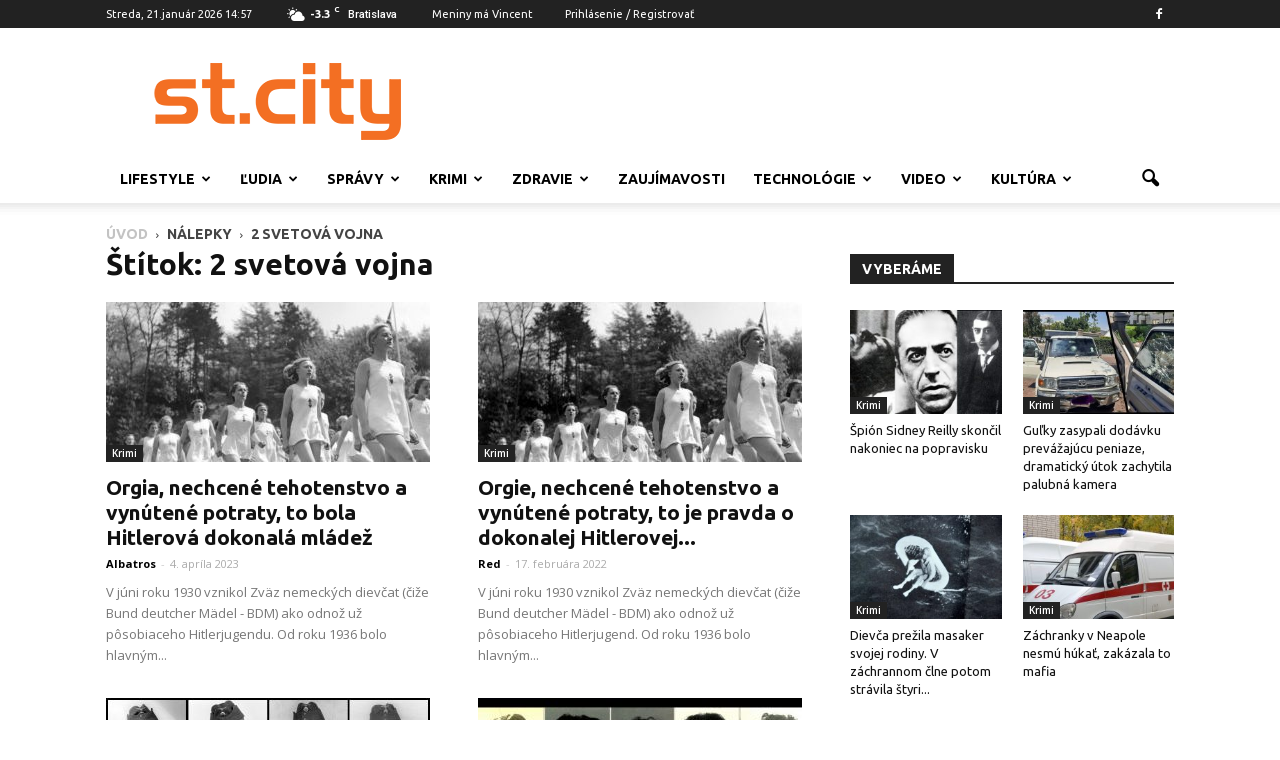

--- FILE ---
content_type: text/html; charset=UTF-8
request_url: http://www.stcity.sk/tag/2-svetova-vojna/
body_size: 27207
content:
<!doctype html >
<!--[if IE 8]>    <html class="ie8" lang="en"> <![endif]-->
<!--[if IE 9]>    <html class="ie9" lang="en"> <![endif]-->
<!--[if gt IE 8]><!--> <html lang="sk-SK" prefix="og: http://ogp.me/ns# fb: http://ogp.me/ns/fb#"> <!--<![endif]-->
<head>
    <title>Archívy 2 svetová vojna - St. City</title>
    <meta charset="UTF-8" />
    <meta name="viewport" content="width=device-width, initial-scale=1.0">
    <link rel="pingback" href="http://www.stcity.sk/xmlrpc.php" />
	<meta property="fb:admins" content="1021918348"/>
	<meta property="og:type" content="article" />
	<meta property="og:author" content="stcity.sk" />
	<meta property="fb:app_id" content="215937378535399" />	<meta property="fb:admins" content="1021918348"/>
	<script async src="//pagead2.googlesyndication.com/pagead/js/adsbygoogle.js"></script>
	<script>
  (adsbygoogle = window.adsbygoogle || []).push({
    google_ad_client: "ca-pub-4794409767711447",
    enable_page_level_ads: true
  });
	</script>
    
<!-- This site is optimized with the Yoast SEO plugin v6.1.1 - https://yoa.st/1yg?utm_content=6.1.1 -->
<link rel="canonical" href="http://www.stcity.sk/tag/2-svetova-vojna/" />
<link rel="next" href="http://www.stcity.sk/tag/2-svetova-vojna/page/2/" />
<meta property="og:locale" content="sk_SK" />
<meta property="og:type" content="object" />
<meta property="og:title" content="Archívy 2 svetová vojna - St. City" />
<meta property="og:url" content="http://www.stcity.sk/tag/2-svetova-vojna/" />
<meta property="og:site_name" content="St. City" />
<meta property="fb:app_id" content="168469010243438" />
<script type='application/ld+json'>{"@context":"http:\/\/schema.org","@type":"WebSite","@id":"#website","url":"http:\/\/www.stcity.sk\/","name":"St. City","potentialAction":{"@type":"SearchAction","target":"http:\/\/www.stcity.sk\/?s={search_term_string}","query-input":"required name=search_term_string"}}</script>
<!-- / Yoast SEO plugin. -->

<link rel='dns-prefetch' href='//www.googletagmanager.com' />
<link rel='dns-prefetch' href='//fonts.googleapis.com' />
<link rel='dns-prefetch' href='//s.w.org' />
		<script type="text/javascript">
			window._wpemojiSettings = {"baseUrl":"https:\/\/s.w.org\/images\/core\/emoji\/2.3\/72x72\/","ext":".png","svgUrl":"https:\/\/s.w.org\/images\/core\/emoji\/2.3\/svg\/","svgExt":".svg","source":{"concatemoji":"http:\/\/www.stcity.sk\/wp-includes\/js\/wp-emoji-release.min.js?ver=c33b440df3438fb00ff323b362a573a6"}};
			!function(t,a,e){var r,i,n,o=a.createElement("canvas"),l=o.getContext&&o.getContext("2d");function c(t){var e=a.createElement("script");e.src=t,e.defer=e.type="text/javascript",a.getElementsByTagName("head")[0].appendChild(e)}for(n=Array("flag","emoji4"),e.supports={everything:!0,everythingExceptFlag:!0},i=0;i<n.length;i++)e.supports[n[i]]=function(t){var e,a=String.fromCharCode;if(!l||!l.fillText)return!1;switch(l.clearRect(0,0,o.width,o.height),l.textBaseline="top",l.font="600 32px Arial",t){case"flag":return(l.fillText(a(55356,56826,55356,56819),0,0),e=o.toDataURL(),l.clearRect(0,0,o.width,o.height),l.fillText(a(55356,56826,8203,55356,56819),0,0),e===o.toDataURL())?!1:(l.clearRect(0,0,o.width,o.height),l.fillText(a(55356,57332,56128,56423,56128,56418,56128,56421,56128,56430,56128,56423,56128,56447),0,0),e=o.toDataURL(),l.clearRect(0,0,o.width,o.height),l.fillText(a(55356,57332,8203,56128,56423,8203,56128,56418,8203,56128,56421,8203,56128,56430,8203,56128,56423,8203,56128,56447),0,0),e!==o.toDataURL());case"emoji4":return l.fillText(a(55358,56794,8205,9794,65039),0,0),e=o.toDataURL(),l.clearRect(0,0,o.width,o.height),l.fillText(a(55358,56794,8203,9794,65039),0,0),e!==o.toDataURL()}return!1}(n[i]),e.supports.everything=e.supports.everything&&e.supports[n[i]],"flag"!==n[i]&&(e.supports.everythingExceptFlag=e.supports.everythingExceptFlag&&e.supports[n[i]]);e.supports.everythingExceptFlag=e.supports.everythingExceptFlag&&!e.supports.flag,e.DOMReady=!1,e.readyCallback=function(){e.DOMReady=!0},e.supports.everything||(r=function(){e.readyCallback()},a.addEventListener?(a.addEventListener("DOMContentLoaded",r,!1),t.addEventListener("load",r,!1)):(t.attachEvent("onload",r),a.attachEvent("onreadystatechange",function(){"complete"===a.readyState&&e.readyCallback()})),(r=e.source||{}).concatemoji?c(r.concatemoji):r.wpemoji&&r.twemoji&&(c(r.twemoji),c(r.wpemoji)))}(window,document,window._wpemojiSettings);
		</script>
		<style type="text/css">
img.wp-smiley,
img.emoji {
	display: inline !important;
	border: none !important;
	box-shadow: none !important;
	height: 1em !important;
	width: 1em !important;
	margin: 0 .07em !important;
	vertical-align: -0.1em !important;
	background: none !important;
	padding: 0 !important;
}
</style>
<link rel='stylesheet' id='rating-form-icons-css'  href='http://www.stcity.sk/wp-content/plugins/rating-form/assets/css/icons.css?ver=1.3.9' type='text/css' media='all' />
<link rel='stylesheet' id='rating-form-front-css'  href='http://www.stcity.sk/wp-content/plugins/rating-form/assets/css/front.css?ver=1.3.9' type='text/css' media='all' />
<link rel='stylesheet' id='google_font_open_sans-css'  href='http://fonts.googleapis.com/css?family=Open+Sans%3A300italic%2C400italic%2C600italic%2C400%2C600%2C700&#038;subset=latin-ext&#038;ver=c33b440df3438fb00ff323b362a573a6' type='text/css' media='all' />
<link rel='stylesheet' id='google_font_roboto-css'  href='http://fonts.googleapis.com/css?family=Roboto%3A500%2C400italic%2C700%2C900%2C500italic%2C400%2C300&#038;subset=latin-ext&#038;ver=c33b440df3438fb00ff323b362a573a6' type='text/css' media='all' />
<link rel='stylesheet' id='google-fonts-style-css'  href='http://fonts.googleapis.com/css?family=Ubuntu%3A400%2C700&#038;subset=latin-ext&#038;ver=c33b440df3438fb00ff323b362a573a6' type='text/css' media='all' />
<link rel='stylesheet' id='js_composer_front-css'  href='http://www.stcity.sk/wp-content/plugins/js_composer/assets/css/js_composer.min.css?ver=4.11.2' type='text/css' media='all' />
<link rel='stylesheet' id='td-theme-css'  href='http://www.stcity.sk/wp-content/themes/stcity/style.css?ver=7.1.1' type='text/css' media='all' />
<script type='text/javascript' src='http://www.stcity.sk/wp-includes/js/jquery/jquery.js?ver=1.12.4'></script>
<script type='text/javascript' src='http://www.stcity.sk/wp-includes/js/jquery/jquery-migrate.min.js?ver=1.4.1'></script>
<script type='text/javascript' src='https://www.googletagmanager.com/gtag/js?id=UA-82497827-1' async></script>
<script type='text/javascript'>
window.dataLayer = window.dataLayer || [];function gtag(){dataLayer.push(arguments);}
gtag('js', new Date());
gtag('config', 'UA-82497827-1', {"anonymize_ip":true} );
</script>
<link rel='https://api.w.org/' href='http://www.stcity.sk/wp-json/' />
<link rel="EditURI" type="application/rsd+xml" title="RSD" href="http://www.stcity.sk/xmlrpc.php?rsd" />
<link rel="wlwmanifest" type="application/wlwmanifest+xml" href="http://www.stcity.sk/wp-includes/wlwmanifest.xml" /> 


<!-- This site is using AdRotate v5.8.2 to display their advertisements - https://ajdg.solutions/ -->
<!-- AdRotate CSS -->
<style type="text/css" media="screen">
	.g { margin:0px; padding:0px; overflow:hidden; line-height:1; zoom:1; }
	.g img { height:auto; }
	.g-col { position:relative; float:left; }
	.g-col:first-child { margin-left: 0; }
	.g-col:last-child { margin-right: 0; }
	@media only screen and (max-width: 480px) {
		.g-col, .g-dyn, .g-single { width:100%; margin-left:0; margin-right:0; }
	}
</style>
<!-- /AdRotate CSS -->

<meta name="generator" content="Custom Login v3.2.9" />
<meta name="generator" content="Site Kit by Google 1.8.1" /><!--[if lt IE 9]><script src="http://html5shim.googlecode.com/svn/trunk/html5.js"></script><![endif]-->
    <meta name="generator" content="Powered by Visual Composer - drag and drop page builder for WordPress."/>
<!--[if lte IE 9]><link rel="stylesheet" type="text/css" href="http://www.stcity.sk/wp-content/plugins/js_composer/assets/css/vc_lte_ie9.min.css" media="screen"><![endif]--><!--[if IE  8]><link rel="stylesheet" type="text/css" href="http://www.stcity.sk/wp-content/plugins/js_composer/assets/css/vc-ie8.min.css" media="screen"><![endif]-->
<!-- JS generated by theme -->

<script>
    
    

	    var tdBlocksArray = []; //here we store all the items for the current page

	    //td_block class - each ajax block uses a object of this class for requests
	    function tdBlock() {
		    this.id = '';
		    this.block_type = 1; //block type id (1-234 etc)
		    this.atts = '';
		    this.td_column_number = '';
		    this.td_current_page = 1; //
		    this.post_count = 0; //from wp
		    this.found_posts = 0; //from wp
		    this.max_num_pages = 0; //from wp
		    this.td_filter_value = ''; //current live filter value
		    this.is_ajax_running = false;
		    this.td_user_action = ''; // load more or infinite loader (used by the animation)
		    this.header_color = '';
		    this.ajax_pagination_infinite_stop = ''; //show load more at page x
	    }


        // td_js_generator - mini detector
        (function(){
            var htmlTag = document.getElementsByTagName("html")[0];

            if ( navigator.userAgent.indexOf("MSIE 10.0") > -1 ) {
                htmlTag.className += ' ie10';
            }

            if ( !!navigator.userAgent.match(/Trident.*rv\:11\./) ) {
                htmlTag.className += ' ie11';
            }

            if ( /(iPad|iPhone|iPod)/g.test(navigator.userAgent) ) {
                htmlTag.className += ' td-md-is-ios';
            }

            var user_agent = navigator.userAgent.toLowerCase();
            if ( user_agent.indexOf("android") > -1 ) {
                htmlTag.className += ' td-md-is-android';
            }

            if ( -1 !== navigator.userAgent.indexOf('Mac OS X')  ) {
                htmlTag.className += ' td-md-is-os-x';
            }

            if ( /chrom(e|ium)/.test(navigator.userAgent.toLowerCase()) ) {
               htmlTag.className += ' td-md-is-chrome';
            }

            if ( -1 !== navigator.userAgent.indexOf('Firefox') ) {
                htmlTag.className += ' td-md-is-firefox';
            }

            if ( -1 !== navigator.userAgent.indexOf('Safari') && -1 === navigator.userAgent.indexOf('Chrome') ) {
                htmlTag.className += ' td-md-is-safari';
            }

        })();




        var tdLocalCache = {};

        ( function () {
            "use strict";

            tdLocalCache = {
                data: {},
                remove: function (resource_id) {
                    delete tdLocalCache.data[resource_id];
                },
                exist: function (resource_id) {
                    return tdLocalCache.data.hasOwnProperty(resource_id) && tdLocalCache.data[resource_id] !== null;
                },
                get: function (resource_id) {
                    return tdLocalCache.data[resource_id];
                },
                set: function (resource_id, cachedData) {
                    tdLocalCache.remove(resource_id);
                    tdLocalCache.data[resource_id] = cachedData;
                }
            };
        })();

    
    
var tds_login_sing_in_widget="show";
var td_viewport_interval_list=[{"limitBottom":767,"sidebarWidth":228},{"limitBottom":1018,"sidebarWidth":300},{"limitBottom":1140,"sidebarWidth":324}];
var td_animation_stack_effect="type1";
var tds_animation_stack=true;
var td_animation_stack_specific_selectors=".entry-thumb, img[class*=\"wp-image-\"], a.td-sml-link-to-image > img";
var td_animation_stack_general_selectors=".td-animation-stack .entry-thumb, .post .entry-thumb, .post img[class*=\"wp-image-\"], .post a.td-sml-link-to-image > img";
var tds_general_modal_image="yes";
var td_ajax_url="http:\/\/www.stcity.sk\/wp-admin\/admin-ajax.php?td_theme_name=Newspaper&v=7.1.1";
var td_get_template_directory_uri="http:\/\/www.stcity.sk\/wp-content\/themes\/stcity";
var tds_snap_menu="smart_snap_always";
var tds_logo_on_sticky="show_header_logo";
var tds_header_style="";
var td_please_wait="\u010dakajte pros\u00edm ...";
var td_email_user_pass_incorrect="Meno alebo heslo je nespr\u00e1vne!";
var td_email_user_incorrect="E-mail alebo u\u017e\u00edvate\u013esk\u00e9 meno je nespr\u00e1vne!";
var td_email_incorrect="Email nespr\u00e1vny!";
var tds_more_articles_on_post_enable="show";
var tds_more_articles_on_post_time_to_wait="";
var tds_more_articles_on_post_pages_distance_from_top=0;
var tds_theme_color_site_wide="#f36f23";
var tds_smart_sidebar="enabled";
var tdThemeName="Newspaper";
var td_magnific_popup_translation_tPrev="Previous (Left arrow key)";
var td_magnific_popup_translation_tNext="Next (Right arrow key)";
var td_magnific_popup_translation_tCounter="%curr% of %total%";
var td_magnific_popup_translation_ajax_tError="Obsah z %url% sa ned\u00e1 na\u010d\u00edta\u0165.";
var td_magnific_popup_translation_image_tError="Obr\u00e1zok #%curr% sa ned\u00e1 na\u010d\u00edta\u0165.";
var td_ad_background_click_link="";
var td_ad_background_click_target="";
</script>

<script>
  (function(i,s,o,g,r,a,m){i['GoogleAnalyticsObject']=r;i[r]=i[r]||function(){
  (i[r].q=i[r].q||[]).push(arguments)},i[r].l=1*new Date();a=s.createElement(o),
  m=s.getElementsByTagName(o)[0];a.async=1;a.src=g;m.parentNode.insertBefore(a,m)
  })(window,document,'script','https://www.google-analytics.com/analytics.js','ga');

  ga('create', 'UA-82497827-1', 'auto');
  ga('send', 'pageview');

</script><noscript><style type="text/css"> .wpb_animate_when_almost_visible { opacity: 1; }</style></noscript></head>

<body class="archive tag tag-2-svetova-vojna tag-1691 wpb-js-composer js-comp-ver-4.11.2 vc_responsive td-animation-stack-type1 td-full-layout" itemscope="itemscope" itemtype="http://schema.org/WebPage">

        <div class="td-scroll-up"><i class="td-icon-menu-up"></i></div>
    
    <div class="td-menu-background"></div>
<div id="td-mobile-nav">
    <div class="td-mobile-container">
        <!-- mobile menu top section -->
        <div class="td-menu-socials-wrap">
            <!-- socials -->
            <div class="td-menu-socials">
                
        <span class="td-social-icon-wrap">
            <a target="_blank" href="https://www.facebook.com/stcity.sk/?ref=ts&fref=ts" title="Facebook">
                <i class="td-icon-font td-icon-facebook"></i>
            </a>
        </span>            </div>
            <!-- close button -->
            <div class="td-mobile-close">
                <a href="#"><i class="td-icon-close-mobile"></i></a>
            </div>
        </div>

        <!-- login section -->
                    <div class="td-menu-login-section">
                
    <div class="td-guest-wrap">
        <div class="td-menu-avatar"><div class="td-avatar-container"><img src="http://www.stcity.sk/wp-content/uploads/stcity-pub-150x150.jpg" width="80" height="80" alt="Avatar" class="avatar avatar-80 wp-user-avatar wp-user-avatar-80 photo avatar-default" /></div></div>
        <div class="td-menu-login"><a id="login-link-mob">Prihlásenie</a> <span></span><a id="register-link-mob">Pripojte sa</a></div>
    </div>
            </div>
        
        <!-- menu section -->
        <div class="td-mobile-content">
            <div class="menu-td-demo-header-menu-container"><ul id="menu-td-demo-header-menu" class="td-mobile-main-menu"><li id="menu-item-26964" class="menu-item menu-item-type-taxonomy menu-item-object-category menu-item-first menu-item-has-children menu-item-26964"><a href="http://www.stcity.sk/category/lifestyle/">Lifestyle<i class="td-icon-menu-right td-element-after"></i></a>
<ul  class="sub-menu">
	<li id="menu-item-0" class="menu-item-0"><a href="http://www.stcity.sk/category/lifestyle/zivotny-styl/">Životný štýl</a></li>
	<li class="menu-item-0"><a href="http://www.stcity.sk/category/lifestyle/cestovanie/">Cestovanie</a></li>
	<li class="menu-item-0"><a href="http://www.stcity.sk/category/lifestyle/sex/">Sex</a></li>
</ul>
</li>
<li id="menu-item-28862" class="menu-item menu-item-type-taxonomy menu-item-object-category menu-item-has-children menu-item-28862"><a href="http://www.stcity.sk/category/ludia/">Ľudia<i class="td-icon-menu-right td-element-after"></i></a>
<ul  class="sub-menu">
	<li class="menu-item-0"><a href="http://www.stcity.sk/category/ludia/reportage/">Reportage</a></li>
	<li class="menu-item-0"><a href="http://www.stcity.sk/category/ludia/celebrity/">Celebrity</a></li>
	<li class="menu-item-0"><a href="http://www.stcity.sk/category/ludia/osobnosti/">Osobnosti</a></li>
	<li class="menu-item-0"><a href="http://www.stcity.sk/category/ludia/interview/">Interview</a></li>
	<li class="menu-item-0"><a href="http://www.stcity.sk/category/ludia/cierne-strany/">Čierne strany</a></li>
</ul>
</li>
<li id="menu-item-26998" class="menu-item menu-item-type-taxonomy menu-item-object-category menu-item-has-children menu-item-26998"><a href="http://www.stcity.sk/category/spravy/">Správy<i class="td-icon-menu-right td-element-after"></i></a>
<ul  class="sub-menu">
	<li class="menu-item-0"><a href="http://www.stcity.sk/category/spravy/z-domova/">Z domova</a></li>
	<li class="menu-item-0"><a href="http://www.stcity.sk/category/spravy/zo-zahranicia/">Zo zahraničia</a></li>
	<li class="menu-item-0"><a href="http://www.stcity.sk/category/spravy/ekonomia/">Ekonomia</a></li>
	<li class="menu-item-0"><a href="http://www.stcity.sk/category/spravy/skolstvo/">Školstvo</a></li>
	<li class="menu-item-0"><a href="http://www.stcity.sk/category/spravy/sport/">Šport</a></li>
	<li class="menu-item-0"><a href="http://www.stcity.sk/category/spravy/volby/">Voľby</a></li>
</ul>
</li>
<li id="menu-item-27034" class="menu-item menu-item-type-taxonomy menu-item-object-category menu-item-has-children menu-item-27034"><a href="http://www.stcity.sk/category/krimi/">Krimi<i class="td-icon-menu-right td-element-after"></i></a>
<ul  class="sub-menu">
	<li class="menu-item-0"><a href="http://www.stcity.sk/category/krimi/vrazdiace-monstra/">Vraždiace monštrá</a></li>
	<li class="menu-item-0"><a href="http://www.stcity.sk/category/krimi/zeny-a-trapenia/">Ženy a trápenia</a></li>
	<li class="menu-item-0"><a href="http://www.stcity.sk/category/krimi/krimi-pribehy/">Krimi príbehy</a></li>
</ul>
</li>
<li id="menu-item-26995" class="menu-item menu-item-type-taxonomy menu-item-object-category menu-item-has-children menu-item-26995"><a href="http://www.stcity.sk/category/zdravie/">Zdravie<i class="td-icon-menu-right td-element-after"></i></a>
<ul  class="sub-menu">
	<li class="menu-item-0"><a href="http://www.stcity.sk/category/zdravie/zdravie-a-krasa/">Zdravie a krása</a></li>
	<li class="menu-item-0"><a href="http://www.stcity.sk/category/zdravie/fitnes/">Fitnes</a></li>
	<li class="menu-item-0"><a href="http://www.stcity.sk/category/zdravie/recepty/">Recepty</a></li>
</ul>
</li>
<li id="menu-item-27035" class="menu-item menu-item-type-taxonomy menu-item-object-category menu-item-27035"><a href="http://www.stcity.sk/category/zaujimavosti-2/">Zaujímavosti</a></li>
<li id="menu-item-26996" class="menu-item menu-item-type-taxonomy menu-item-object-category menu-item-has-children menu-item-26996"><a href="http://www.stcity.sk/category/technologie/">Technológie<i class="td-icon-menu-right td-element-after"></i></a>
<ul  class="sub-menu">
	<li class="menu-item-0"><a href="http://www.stcity.sk/category/technologie/hry/">Hry</a></li>
	<li class="menu-item-0"><a href="http://www.stcity.sk/category/technologie/high-tech/">High-Tech</a></li>
	<li class="menu-item-0"><a href="http://www.stcity.sk/category/technologie/auto-moto/">Auto-Moto</a></li>
</ul>
</li>
<li id="menu-item-26973" class="menu-item menu-item-type-taxonomy menu-item-object-category menu-item-has-children menu-item-26973"><a href="http://www.stcity.sk/category/video/">Video<i class="td-icon-menu-right td-element-after"></i></a>
<ul  class="sub-menu">
	<li class="menu-item-0"><a href="http://www.stcity.sk/category/video/zabavne/">Zábavné</a></li>
	<li class="menu-item-0"><a href="http://www.stcity.sk/category/video/filmy/">Filmy</a></li>
	<li class="menu-item-0"><a href="http://www.stcity.sk/category/video/music/">Music</a></li>
	<li class="menu-item-0"><a href="http://www.stcity.sk/category/video/poucne/">Poučné</a></li>
</ul>
</li>
<li id="menu-item-28863" class="menu-item menu-item-type-taxonomy menu-item-object-category menu-item-has-children menu-item-28863"><a href="http://www.stcity.sk/category/kultura/">Kultúra<i class="td-icon-menu-right td-element-after"></i></a>
<ul  class="sub-menu">
	<li class="menu-item-0"><a href="http://www.stcity.sk/category/kultura/umenie/">Umenie</a></li>
	<li class="menu-item-0"><a href="http://www.stcity.sk/category/kultura/architektura/">Architektúra</a></li>
	<li class="menu-item-0"><a href="http://www.stcity.sk/category/kultura/knihy/">Knihy</a></li>
	<li class="menu-item-0"><a href="http://www.stcity.sk/category/kultura/filmy-kultura/">Filmy</a></li>
</ul>
</li>
</ul></div>        </div>
    </div>

    <!-- register/login section -->
            <div id="login-form-mobile" class="td-register-section">
            
            <div id="td-login-mob" class="td-login-animation td-login-hide-mob">
            	<!-- close button -->
	            <div class="td-login-close">
	                <a href="#" class="td-back-button"><i class="td-icon-read-down"></i></a>
	                <div class="td-login-title">Prihlásenie</div>
	                <!-- close button -->
		            <div class="td-mobile-close">
		                <a href="#"><i class="td-icon-close-mobile"></i></a>
		            </div>
	            </div>
	            <div class="td-login-form-wrap">
	                <div class="td-login-panel-title"><span>Vitajte!</span>Prihlásenie na Váš účet</div>
	                <div class="td_display_err"></div>
	                <div class="td-login-inputs"><input class="td-login-input" type="text" name="login_email" id="login_email-mob" value="" required><label>Vaše užívateľské meno</label></div>
	                <div class="td-login-inputs"><input class="td-login-input" type="password" name="login_pass" id="login_pass-mob" value="" required><label>heslo</label></div>
	                <input type="button" name="login_button" id="login_button-mob" class="td-login-button" value="PRIHLÁSIŤ SA">
	                <div class="td-login-info-text"><a href="#" id="forgot-pass-link-mob">Zabudli ste heslo?</a></div>
                </div>
            </div>

            
            <div id="td-register-mob" class="td-login-animation td-login-hide-mob">
            	<!-- close button -->
	            <div class="td-register-close">
	                <a href="#" class="td-back-button"><i class="td-icon-read-down"></i></a>
	                <div class="td-login-title">Registrácia</div>
	                <!-- close button -->
		            <div class="td-mobile-close">
		                <a href="#"><i class="td-icon-close-mobile"></i></a>
		            </div>
	            </div>
            	<div class="td-login-panel-title"><span>Vitajte!</span>Zaregistrovať si účet</div>
                <div class="td-login-form-wrap">
	                <div class="td_display_err"></div>
	                <div class="td-login-inputs"><input class="td-login-input" type="text" name="register_email" id="register_email-mob" value="" required><label>Váš e-mail</label></div>
	                <div class="td-login-inputs"><input class="td-login-input" type="text" name="register_user" id="register_user-mob" value="" required><label>Vaše užívateľské meno</label></div>
	                <input type="button" name="register_button" id="register_button-mob" class="td-login-button" value="REGISTROVAŤ">
	                <div class="td-login-info-text">Heslo vám bude zaslané e-mailom</div>
                </div>
            </div>

            <div id="td-forgot-pass-mob" class="td-login-animation td-login-hide-mob">
                <!-- close button -->
	            <div class="td-forgot-pass-close">
	                <a href="#" class="td-back-button"><i class="td-icon-read-down"></i></a>
	                <div class="td-login-title">Obnovenie Hesla</div>
	            </div>
	            <div class="td-login-form-wrap">
	                <div class="td-login-panel-title">Obnoviť svoje heslo</div>
	                <div class="td_display_err"></div>
	                <div class="td-login-inputs"><input class="td-login-input" type="text" name="forgot_email" id="forgot_email-mob" value="" required><label>Váš e-mail</label></div>
	                <input type="button" name="forgot_button" id="forgot_button-mob" class="td-login-button" value="Zaslať moje heslo">
                </div>
            </div>
        </div>
    </div>    <div class="td-search-background"></div>
<div class="td-search-wrap-mob">
	<div class="td-drop-down-search" aria-labelledby="td-header-search-button">
		<form method="get" class="td-search-form" action="http://www.stcity.sk/">
			<!-- close button -->
			<div class="td-search-close">
				<a href="#"><i class="td-icon-close-mobile"></i></a>
			</div>
			<div role="search" class="td-search-input">
				<span>Vyhľadávanie</span>
				<input id="td-header-search-mob" type="text" value="" name="s" autocomplete="off" />
			</div>
		</form>
		<div id="td-aj-search-mob"></div>
	</div>
</div>    
    
    <div id="td-outer-wrap">
    
        <!--
Header style 1
-->

<div class="td-header-wrap td-header-style-1">

    <div class="td-header-top-menu-full">
        <div class="td-container td-header-row td-header-top-menu">
            
    <div class="top-bar-style-1">
        
<div class="td-header-sp-top-menu">


	        <div class="td_data_time">
            <div >
                Streda, 21.január 2026 14:57
            </div>
        </div>
    <!-- td weather source: cache -->		<div class="td-weather-top-widget" id="td_top_weather_uid">
			<i class="td-icons few-clouds-d"></i>
			<div class="td-weather-now" data-block-uid="td_top_weather_uid">
				<span class="td-big-degrees">-3.3</span>
				<span class="td-weather-unit">C</span>
			</div>
			<div class="td-weather-header">
				<div class="td-weather-city">Bratislava</div>
			</div>
		</div>
		Meniny má Vincent<ul class="top-header-menu td_ul_login"><li class="menu-item"><a class="td-login-modal-js menu-item" href="#login-form" data-effect="mpf-td-login-effect">Prihlásenie / Registrovať</a><span class="td-sp-ico-login td_sp_login_ico_style"></span></li></ul></div>
        <div class="td-header-sp-top-widget">
    
        <span class="td-social-icon-wrap">
            <a target="_blank" href="https://www.facebook.com/stcity.sk/?ref=ts&fref=ts" title="Facebook">
                <i class="td-icon-font td-icon-facebook"></i>
            </a>
        </span></div>
    </div>

<!-- LOGIN MODAL -->

                <div  id="login-form" class="white-popup-block mfp-hide mfp-with-anim">
                    <ul class="td-login-tabs">
                        <li><a id="login-link" class="td_login_tab_focus">PRIHLÁSIŤ SA</a></li><li><a id="register-link">REGISTROVAŤ</a></li>
                    </ul>



                    <div class="td-login-wrap">
                        <div class="td_display_err"></div>

                        <div id="td-login-div" class="">
                            <div class="td-login-panel-title">Vitajte! prihlásenie k účtu</div>
                            <input class="td-login-input" type="text" name="login_email" id="login_email" placeholder="Vaše užívateľské meno" value="" required>
                            <input class="td-login-input" type="password" name="login_pass" id="login_pass" value="" placeholder="heslo" required>
                            <input type="button" name="login_button" id="login_button" class="wpb_button btn td-login-button" value="Prihlásiť sa">


                            <div class="td-login-info-text"><a href="#" id="forgot-pass-link">Zabudli ste heslo?</a></div>


                        </div>

                        
                        <div id="td-register-div" class="td-display-none">
                            <div class="td-login-panel-title">Zaregistrovať si účet</div>
                            <input class="td-login-input" type="text" name="register_email" id="register_email" placeholder="Váš e-mail" value="" required>
                            <input class="td-login-input" type="text" name="register_user" id="register_user" placeholder="Vaše užívateľské meno" value="" required>
                            <input type="button" name="register_button" id="register_button" class="wpb_button btn td-login-button" value="Registrovať">
                             <div class="td-login-info-text">Heslo vám bude zaslané e-mailom</div>
                        </div>

                         <div id="td-forgot-pass-div" class="td-display-none">
                            <div class="td-login-panel-title">Obnoviť svoje heslo</div>
                            <input class="td-login-input" type="text" name="forgot_email" id="forgot_email" placeholder="Váš e-mail" value="" required>
                            <input type="button" name="forgot_button" id="forgot_button" class="wpb_button btn td-login-button" value="Zaslať moje heslo">
                        </div>




                    </div>
                </div>
                        </div>
    </div>

    <div class="td-banner-wrap-full td-logo-wrap-full">
        <div class="td-container td-header-row td-header-header">
            <div class="td-header-sp-logo">
                        <a class="td-main-logo" href="http://www.stcity.sk/">
            <img class="td-retina-data" data-retina="http://www.stcity.sk/wp-content/uploads/stcity.png" src="http://www.stcity.sk/wp-content/uploads/stcity.png" alt=""/>
            <span class="td-visual-hidden">St. City</span>
        </a>
                </div>
            <div class="td-header-sp-recs">
                <div class="td-header-rec-wrap">
    <div class="td-a-rec td-a-rec-id-header "><!-- Either there are no banners, they are disabled or none qualified for this location! --></div>
</div>            </div>
        </div>
    </div>

    <div class="td-header-menu-wrap-full">
        <div class="td-header-menu-wrap td-header-gradient">
            <div class="td-container td-header-row td-header-main-menu">
                <div id="td-header-menu" role="navigation">
    <div id="td-top-mobile-toggle"><a href="#"><i class="td-icon-font td-icon-mobile"></i></a></div>
    <div class="td-main-menu-logo td-logo-in-header">
        		<a class="td-mobile-logo td-sticky-header" href="http://www.stcity.sk/">
			<img class="td-retina-data" data-retina="http://www.stcity.sk/wp-content/uploads/stcity-white.png" src="http://www.stcity.sk/wp-content/uploads/stcity-white.png" alt=""/>
		</a>
			<a class="td-header-logo td-sticky-header" href="http://www.stcity.sk/">
			<img class="td-retina-data" data-retina="http://www.stcity.sk/wp-content/uploads/stcity.png" src="http://www.stcity.sk/wp-content/uploads/stcity.png" alt=""/>
		</a>
	    </div>
    <div class="menu-td-demo-header-menu-container"><ul id="menu-td-demo-header-menu-1" class="sf-menu"><li class="menu-item menu-item-type-taxonomy menu-item-object-category menu-item-first td-menu-item td-mega-menu menu-item-26964"><a href="http://www.stcity.sk/category/lifestyle/">Lifestyle</a>
<ul  class="sub-menu">
	<li class="menu-item-0"><div class="td-container-border"><div class="td-mega-grid"><script>var block_td_uid_1_6970db65d6547 = new tdBlock();
block_td_uid_1_6970db65d6547.id = "td_uid_1_6970db65d6547";
block_td_uid_1_6970db65d6547.atts = '{"limit":4,"sort":"","post_ids":"","tag_slug":"","autors_id":"","installed_post_types":"","category_id":"46","category_ids":"","custom_title":"","custom_url":"","show_child_cat":30,"sub_cat_ajax":"","ajax_pagination":"next_prev","header_color":"","header_text_color":"","ajax_pagination_infinite_stop":"","td_column_number":3,"td_ajax_preloading":"","td_ajax_filter_type":"td_category_ids_filter","td_ajax_filter_ids":"","td_filter_default_txt":"V\u0161etko","color_preset":"","border_top":"","class":"td_uid_1_6970db65d6547_rand","offset":"","live_filter":"","live_filter_cur_post_id":"","live_filter_cur_post_author":""}';
block_td_uid_1_6970db65d6547.td_column_number = "3";
block_td_uid_1_6970db65d6547.block_type = "td_block_mega_menu";
block_td_uid_1_6970db65d6547.post_count = "4";
block_td_uid_1_6970db65d6547.found_posts = "1088";
block_td_uid_1_6970db65d6547.header_color = "";
block_td_uid_1_6970db65d6547.ajax_pagination_infinite_stop = "";
block_td_uid_1_6970db65d6547.max_num_pages = "272";
tdBlocksArray.push(block_td_uid_1_6970db65d6547);
</script><div class="td_block_wrap td_block_mega_menu td_uid_1_6970db65d6547_rand td_with_ajax_pagination td-pb-border-top"  data-td-block-uid="td_uid_1_6970db65d6547" ><div class="td_mega_menu_sub_cats"><div class="block-mega-child-cats"><a class="cur-sub-cat mega-menu-sub-cat-td_uid_1_6970db65d6547" id="td_uid_2_6970db65d8799" data-td_block_id="td_uid_1_6970db65d6547" data-td_filter_value="" href="http://www.stcity.sk/category/lifestyle/">Všetko</a><a class="mega-menu-sub-cat-td_uid_1_6970db65d6547"  id="td_uid_3_6970db65d88d8" data-td_block_id="td_uid_1_6970db65d6547" data-td_filter_value="24" href="http://www.stcity.sk/category/lifestyle/zivotny-styl/">Životný štýl</a><a class="mega-menu-sub-cat-td_uid_1_6970db65d6547"  id="td_uid_4_6970db65d8a28" data-td_block_id="td_uid_1_6970db65d6547" data-td_filter_value="31" href="http://www.stcity.sk/category/lifestyle/cestovanie/">Cestovanie</a><a class="mega-menu-sub-cat-td_uid_1_6970db65d6547"  id="td_uid_5_6970db65d8b6c" data-td_block_id="td_uid_1_6970db65d6547" data-td_filter_value="33" href="http://www.stcity.sk/category/lifestyle/sex/">Sex</a></div></div><div id=td_uid_1_6970db65d6547 class="td_block_inner"><div class="td-mega-row"><div class="td-mega-span">
        <div class="td_module_mega_menu td_mod_mega_menu">
            <div class="td-module-image">
                <div class="td-module-thumb"><a href="http://www.stcity.sk/ceska-turistka-sa-zrutila-z-vrcholu-sina-v-nizkych-tatrach-padala-50-metrov/" rel="bookmark" title="Češka turistka sa zrútila z vrcholu Siná v Nízkych Tatrách! Padala 50 metrov"><img width="218" height="150" class="entry-thumb" src="http://www.stcity.sk/wp-content/uploads/Sina-218x150.jpg" alt="" title="Češka turistka sa zrútila z vrcholu Siná v Nízkych Tatrách! Padala 50 metrov"/></a></div>                <a href="http://www.stcity.sk/category/krimi/" class="td-post-category">Krimi</a>            </div>

            <div class="item-details">
                <h3 class="entry-title td-module-title"><a href="http://www.stcity.sk/ceska-turistka-sa-zrutila-z-vrcholu-sina-v-nizkych-tatrach-padala-50-metrov/" rel="bookmark" title="Češka turistka sa zrútila z vrcholu Siná v Nízkych Tatrách! Padala 50 metrov">Češka turistka sa zrútila z vrcholu Siná v Nízkych Tatrách! Padala&#8230;</a></h3>            </div>
        </div>
        </div><div class="td-mega-span">
        <div class="td_module_mega_menu td_mod_mega_menu">
            <div class="td-module-image">
                <div class="td-module-thumb"><a href="http://www.stcity.sk/putin-sermoval-historickymi-argumentami-exprezident-mongolska-vytiahol-proti-nemu-nadvladu-historicke-mapy/" rel="bookmark" title="Putin šermoval historickými argumentami, exprezident Mongolska vytiahol proti nemu nadvládu a historické mapy"><img width="218" height="150" class="entry-thumb" src="http://www.stcity.sk/wp-content/uploads/Mongolsko6-218x150.jpg" alt="" title="Putin šermoval historickými argumentami, exprezident Mongolska vytiahol proti nemu nadvládu a historické mapy"/></a></div>                <a href="http://www.stcity.sk/category/zaujimavosti-2/" class="td-post-category">Zaujímavosti</a>            </div>

            <div class="item-details">
                <h3 class="entry-title td-module-title"><a href="http://www.stcity.sk/putin-sermoval-historickymi-argumentami-exprezident-mongolska-vytiahol-proti-nemu-nadvladu-historicke-mapy/" rel="bookmark" title="Putin šermoval historickými argumentami, exprezident Mongolska vytiahol proti nemu nadvládu a historické mapy">Putin šermoval historickými argumentami, exprezident Mongolska vytiahol proti nemu nadvládu a&#8230;</a></h3>            </div>
        </div>
        </div><div class="td-mega-span">
        <div class="td_module_mega_menu td_mod_mega_menu">
            <div class="td-module-image">
                <div class="td-module-thumb"><a href="http://www.stcity.sk/pornohviezda-pracovala-ako-spionka-pre-kgb/" rel="bookmark" title="Pornohviezda pracovala ako špiónka pre KGB!"><img width="218" height="150" class="entry-thumb" src="http://www.stcity.sk/wp-content/uploads/policia-PL-8-218x150.jpg" alt="" title="Pornohviezda pracovala ako špiónka pre KGB!"/></a></div>                <a href="http://www.stcity.sk/category/krimi/" class="td-post-category">Krimi</a>            </div>

            <div class="item-details">
                <h3 class="entry-title td-module-title"><a href="http://www.stcity.sk/pornohviezda-pracovala-ako-spionka-pre-kgb/" rel="bookmark" title="Pornohviezda pracovala ako špiónka pre KGB!">Pornohviezda pracovala ako špiónka pre KGB!</a></h3>            </div>
        </div>
        </div><div class="td-mega-span">
        <div class="td_module_mega_menu td_mod_mega_menu">
            <div class="td-module-image">
                <div class="td-module-thumb"><a href="http://www.stcity.sk/cesky-skialpinista-prisiel-o-zivot-v-tatrach-zomrel-pred-ocami-manzelky/" rel="bookmark" title="Český skialpinista prišiel o život v Tatrách! Zomrel pred očami manželky!"><img width="218" height="150" class="entry-thumb" src="http://www.stcity.sk/wp-content/uploads/Horská-záchranná-služba-218x150.jpeg" alt="" title="Český skialpinista prišiel o život v Tatrách! Zomrel pred očami manželky!"/></a></div>                <a href="http://www.stcity.sk/category/lifestyle/cestovanie/" class="td-post-category">Cestovanie</a>            </div>

            <div class="item-details">
                <h3 class="entry-title td-module-title"><a href="http://www.stcity.sk/cesky-skialpinista-prisiel-o-zivot-v-tatrach-zomrel-pred-ocami-manzelky/" rel="bookmark" title="Český skialpinista prišiel o život v Tatrách! Zomrel pred očami manželky!">Český skialpinista prišiel o život v Tatrách! Zomrel pred očami manželky!</a></h3>            </div>
        </div>
        </div></div></div><div class="td-next-prev-wrap"><a href="#" class="td-ajax-prev-page ajax-page-disabled" id="prev-page-td_uid_1_6970db65d6547" data-td_block_id="td_uid_1_6970db65d6547"><i class="td-icon-font td-icon-menu-left"></i></a><a href="#"  class="td-ajax-next-page" id="next-page-td_uid_1_6970db65d6547" data-td_block_id="td_uid_1_6970db65d6547"><i class="td-icon-font td-icon-menu-right"></i></a></div><div class="clearfix"></div></div> <!-- ./block1 --></div></div></li>
</ul>
</li>
<li class="menu-item menu-item-type-taxonomy menu-item-object-category td-menu-item td-mega-menu menu-item-28862"><a href="http://www.stcity.sk/category/ludia/">Ľudia</a>
<ul  class="sub-menu">
	<li class="menu-item-0"><div class="td-container-border"><div class="td-mega-grid"><script>var block_td_uid_6_6970db65dc2c3 = new tdBlock();
block_td_uid_6_6970db65dc2c3.id = "td_uid_6_6970db65dc2c3";
block_td_uid_6_6970db65dc2c3.atts = '{"limit":4,"sort":"","post_ids":"","tag_slug":"","autors_id":"","installed_post_types":"","category_id":"61","category_ids":"","custom_title":"","custom_url":"","show_child_cat":30,"sub_cat_ajax":"","ajax_pagination":"next_prev","header_color":"","header_text_color":"","ajax_pagination_infinite_stop":"","td_column_number":3,"td_ajax_preloading":"","td_ajax_filter_type":"td_category_ids_filter","td_ajax_filter_ids":"","td_filter_default_txt":"V\u0161etko","color_preset":"","border_top":"","class":"td_uid_6_6970db65dc2c3_rand","offset":"","live_filter":"","live_filter_cur_post_id":"","live_filter_cur_post_author":""}';
block_td_uid_6_6970db65dc2c3.td_column_number = "3";
block_td_uid_6_6970db65dc2c3.block_type = "td_block_mega_menu";
block_td_uid_6_6970db65dc2c3.post_count = "4";
block_td_uid_6_6970db65dc2c3.found_posts = "1414";
block_td_uid_6_6970db65dc2c3.header_color = "";
block_td_uid_6_6970db65dc2c3.ajax_pagination_infinite_stop = "";
block_td_uid_6_6970db65dc2c3.max_num_pages = "354";
tdBlocksArray.push(block_td_uid_6_6970db65dc2c3);
</script><div class="td_block_wrap td_block_mega_menu td_uid_6_6970db65dc2c3_rand td_with_ajax_pagination td-pb-border-top"  data-td-block-uid="td_uid_6_6970db65dc2c3" ><div class="td_mega_menu_sub_cats"><div class="block-mega-child-cats"><a class="cur-sub-cat mega-menu-sub-cat-td_uid_6_6970db65dc2c3" id="td_uid_7_6970db65ddeba" data-td_block_id="td_uid_6_6970db65dc2c3" data-td_filter_value="" href="http://www.stcity.sk/category/ludia/">Všetko</a><a class="mega-menu-sub-cat-td_uid_6_6970db65dc2c3"  id="td_uid_8_6970db65ddfdc" data-td_block_id="td_uid_6_6970db65dc2c3" data-td_filter_value="453" href="http://www.stcity.sk/category/ludia/reportage/">Reportage</a><a class="mega-menu-sub-cat-td_uid_6_6970db65dc2c3"  id="td_uid_9_6970db65de122" data-td_block_id="td_uid_6_6970db65dc2c3" data-td_filter_value="21" href="http://www.stcity.sk/category/ludia/celebrity/">Celebrity</a><a class="mega-menu-sub-cat-td_uid_6_6970db65dc2c3"  id="td_uid_10_6970db65de275" data-td_block_id="td_uid_6_6970db65dc2c3" data-td_filter_value="29" href="http://www.stcity.sk/category/ludia/osobnosti/">Osobnosti</a><a class="mega-menu-sub-cat-td_uid_6_6970db65dc2c3"  id="td_uid_11_6970db65de3ab" data-td_block_id="td_uid_6_6970db65dc2c3" data-td_filter_value="30" href="http://www.stcity.sk/category/ludia/interview/">Interview</a><a class="mega-menu-sub-cat-td_uid_6_6970db65dc2c3"  id="td_uid_12_6970db65de4e0" data-td_block_id="td_uid_6_6970db65dc2c3" data-td_filter_value="34" href="http://www.stcity.sk/category/ludia/cierne-strany/">Čierne strany</a></div></div><div id=td_uid_6_6970db65dc2c3 class="td_block_inner"><div class="td-mega-row"><div class="td-mega-span">
        <div class="td_module_mega_menu td_mod_mega_menu">
            <div class="td-module-image">
                <div class="td-module-thumb"><a href="http://www.stcity.sk/paul-newman-najcharizmatickejsi-herec/" rel="bookmark" title="PAUL NEWMAN: Najcharizmatickejší herec"><img width="218" height="150" class="entry-thumb" src="http://www.stcity.sk/wp-content/uploads/264_foto-218x150.jpg" alt="" title="PAUL NEWMAN: Najcharizmatickejší herec"/></a></div>                <a href="http://www.stcity.sk/category/kultura/" class="td-post-category">Kultúra</a>            </div>

            <div class="item-details">
                <h3 class="entry-title td-module-title"><a href="http://www.stcity.sk/paul-newman-najcharizmatickejsi-herec/" rel="bookmark" title="PAUL NEWMAN: Najcharizmatickejší herec">PAUL NEWMAN: Najcharizmatickejší herec</a></h3>            </div>
        </div>
        </div><div class="td-mega-span">
        <div class="td_module_mega_menu td_mod_mega_menu">
            <div class="td-module-image">
                <div class="td-module-thumb"><a href="http://www.stcity.sk/odisiel-tomas-janovic-slusny-mudry-vtipny-mily-laskavy-clovek-bude-velmi-chybat/" rel="bookmark" title="Odišiel Tomáš Janovic -slušný,  múdry, vtipný, milý a láskavý človek. Bude veľmi chýbať"><img width="218" height="150" class="entry-thumb" src="http://www.stcity.sk/wp-content/uploads/Tomáš-Janovic-218x150.jpg" alt="" title="Odišiel Tomáš Janovic -slušný,  múdry, vtipný, milý a láskavý človek. Bude veľmi chýbať"/></a></div>                <a href="http://www.stcity.sk/category/ludia/osobnosti/" class="td-post-category">Osobnosti</a>            </div>

            <div class="item-details">
                <h3 class="entry-title td-module-title"><a href="http://www.stcity.sk/odisiel-tomas-janovic-slusny-mudry-vtipny-mily-laskavy-clovek-bude-velmi-chybat/" rel="bookmark" title="Odišiel Tomáš Janovic -slušný,  múdry, vtipný, milý a láskavý človek. Bude veľmi chýbať">Odišiel Tomáš Janovic -slušný,  múdry, vtipný, milý a láskavý človek&#8230;.</a></h3>            </div>
        </div>
        </div><div class="td-mega-span">
        <div class="td_module_mega_menu td_mod_mega_menu">
            <div class="td-module-image">
                <div class="td-module-thumb"><a href="http://www.stcity.sk/lietadlo-s-ceskoslovenskymi-hokejistami-zahadneho-zmizlo-pred-75-rokov-nikdy-ich-nenasli/" rel="bookmark" title="Lietadlo s československými hokejistami záhadného zmizlo pred 75 rokov!  Nikdy ich nenašli!"><img width="218" height="150" class="entry-thumb" src="http://www.stcity.sk/wp-content/uploads/Hokejisti-ČSR-pri-zisku-zlatých-medailí-na-MS-1947-v-Prahe.-Troják-stojí-tretí-sprava-218x150.jpg" alt="" title="Lietadlo s československými hokejistami záhadného zmizlo pred 75 rokov!  Nikdy ich nenašli!"/></a></div>                <a href="http://www.stcity.sk/category/krimi/" class="td-post-category">Krimi</a>            </div>

            <div class="item-details">
                <h3 class="entry-title td-module-title"><a href="http://www.stcity.sk/lietadlo-s-ceskoslovenskymi-hokejistami-zahadneho-zmizlo-pred-75-rokov-nikdy-ich-nenasli/" rel="bookmark" title="Lietadlo s československými hokejistami záhadného zmizlo pred 75 rokov!  Nikdy ich nenašli!">Lietadlo s československými hokejistami záhadného zmizlo pred 75 rokov!  Nikdy&#8230;</a></h3>            </div>
        </div>
        </div><div class="td-mega-span">
        <div class="td_module_mega_menu td_mod_mega_menu">
            <div class="td-module-image">
                <div class="td-module-thumb"><a href="http://www.stcity.sk/zena-chcela-vyliecit-syna-z-homosexuality-incestom-ten-ju-zabil/" rel="bookmark" title="Žena chcela vyliečiť syna z homosexuality incestom, ten ju zabil"><img width="218" height="150" class="entry-thumb" src="http://www.stcity.sk/wp-content/uploads/barbara-B-01-218x150.jpg" alt="" title="Žena chcela vyliečiť syna z homosexuality incestom, ten ju zabil"/></a></div>                <a href="http://www.stcity.sk/category/krimi/" class="td-post-category">Krimi</a>            </div>

            <div class="item-details">
                <h3 class="entry-title td-module-title"><a href="http://www.stcity.sk/zena-chcela-vyliecit-syna-z-homosexuality-incestom-ten-ju-zabil/" rel="bookmark" title="Žena chcela vyliečiť syna z homosexuality incestom, ten ju zabil">Žena chcela vyliečiť syna z homosexuality incestom, ten ju zabil</a></h3>            </div>
        </div>
        </div></div></div><div class="td-next-prev-wrap"><a href="#" class="td-ajax-prev-page ajax-page-disabled" id="prev-page-td_uid_6_6970db65dc2c3" data-td_block_id="td_uid_6_6970db65dc2c3"><i class="td-icon-font td-icon-menu-left"></i></a><a href="#"  class="td-ajax-next-page" id="next-page-td_uid_6_6970db65dc2c3" data-td_block_id="td_uid_6_6970db65dc2c3"><i class="td-icon-font td-icon-menu-right"></i></a></div><div class="clearfix"></div></div> <!-- ./block1 --></div></div></li>
</ul>
</li>
<li class="menu-item menu-item-type-taxonomy menu-item-object-category td-menu-item td-mega-menu menu-item-26998"><a href="http://www.stcity.sk/category/spravy/">Správy</a>
<ul  class="sub-menu">
	<li class="menu-item-0"><div class="td-container-border"><div class="td-mega-grid"><script>var block_td_uid_13_6970db65e1789 = new tdBlock();
block_td_uid_13_6970db65e1789.id = "td_uid_13_6970db65e1789";
block_td_uid_13_6970db65e1789.atts = '{"limit":4,"sort":"","post_ids":"","tag_slug":"","autors_id":"","installed_post_types":"","category_id":"45","category_ids":"","custom_title":"","custom_url":"","show_child_cat":30,"sub_cat_ajax":"","ajax_pagination":"next_prev","header_color":"","header_text_color":"","ajax_pagination_infinite_stop":"","td_column_number":3,"td_ajax_preloading":"","td_ajax_filter_type":"td_category_ids_filter","td_ajax_filter_ids":"","td_filter_default_txt":"V\u0161etko","color_preset":"","border_top":"","class":"td_uid_13_6970db65e1789_rand","offset":"","live_filter":"","live_filter_cur_post_id":"","live_filter_cur_post_author":""}';
block_td_uid_13_6970db65e1789.td_column_number = "3";
block_td_uid_13_6970db65e1789.block_type = "td_block_mega_menu";
block_td_uid_13_6970db65e1789.post_count = "4";
block_td_uid_13_6970db65e1789.found_posts = "11840";
block_td_uid_13_6970db65e1789.header_color = "";
block_td_uid_13_6970db65e1789.ajax_pagination_infinite_stop = "";
block_td_uid_13_6970db65e1789.max_num_pages = "2960";
tdBlocksArray.push(block_td_uid_13_6970db65e1789);
</script><div class="td_block_wrap td_block_mega_menu td_uid_13_6970db65e1789_rand td_with_ajax_pagination td-pb-border-top"  data-td-block-uid="td_uid_13_6970db65e1789" ><div class="td_mega_menu_sub_cats"><div class="block-mega-child-cats"><a class="cur-sub-cat mega-menu-sub-cat-td_uid_13_6970db65e1789" id="td_uid_14_6970db65e3122" data-td_block_id="td_uid_13_6970db65e1789" data-td_filter_value="" href="http://www.stcity.sk/category/spravy/">Všetko</a><a class="mega-menu-sub-cat-td_uid_13_6970db65e1789"  id="td_uid_15_6970db65e3244" data-td_block_id="td_uid_13_6970db65e1789" data-td_filter_value="32" href="http://www.stcity.sk/category/spravy/z-domova/">Z domova</a><a class="mega-menu-sub-cat-td_uid_13_6970db65e1789"  id="td_uid_16_6970db65e3385" data-td_block_id="td_uid_13_6970db65e1789" data-td_filter_value="25" href="http://www.stcity.sk/category/spravy/zo-zahranicia/">Zo zahraničia</a><a class="mega-menu-sub-cat-td_uid_13_6970db65e1789"  id="td_uid_17_6970db65e34ad" data-td_block_id="td_uid_13_6970db65e1789" data-td_filter_value="22" href="http://www.stcity.sk/category/spravy/ekonomia/">Ekonomia</a><a class="mega-menu-sub-cat-td_uid_13_6970db65e1789"  id="td_uid_18_6970db65e35e3" data-td_block_id="td_uid_13_6970db65e1789" data-td_filter_value="38" href="http://www.stcity.sk/category/spravy/skolstvo/">Školstvo</a><a class="mega-menu-sub-cat-td_uid_13_6970db65e1789"  id="td_uid_19_6970db65e3717" data-td_block_id="td_uid_13_6970db65e1789" data-td_filter_value="28" href="http://www.stcity.sk/category/spravy/sport/">Šport</a><a class="mega-menu-sub-cat-td_uid_13_6970db65e1789"  id="td_uid_20_6970db65e384d" data-td_block_id="td_uid_13_6970db65e1789" data-td_filter_value="37" href="http://www.stcity.sk/category/spravy/volby/">Voľby</a></div></div><div id=td_uid_13_6970db65e1789 class="td_block_inner"><div class="td-mega-row"><div class="td-mega-span">
        <div class="td_module_mega_menu td_mod_mega_menu">
            <div class="td-module-image">
                <div class="td-module-thumb"><a href="http://www.stcity.sk/atentat-na-premiera-roberta-fica/" rel="bookmark" title="Atentát na premiéra Roberta Fica"><img width="218" height="150" class="entry-thumb" src="http://www.stcity.sk/wp-content/uploads/Fico-atentat-218x150.jpg" alt="" title="Atentát na premiéra Roberta Fica"/></a></div>                <a href="http://www.stcity.sk/category/krimi/" class="td-post-category">Krimi</a>            </div>

            <div class="item-details">
                <h3 class="entry-title td-module-title"><a href="http://www.stcity.sk/atentat-na-premiera-roberta-fica/" rel="bookmark" title="Atentát na premiéra Roberta Fica">Atentát na premiéra Roberta Fica</a></h3>            </div>
        </div>
        </div><div class="td-mega-span">
        <div class="td_module_mega_menu td_mod_mega_menu">
            <div class="td-module-image">
                <div class="td-module-thumb"><a href="http://www.stcity.sk/ceska-turistka-sa-zrutila-z-vrcholu-sina-v-nizkych-tatrach-padala-50-metrov/" rel="bookmark" title="Češka turistka sa zrútila z vrcholu Siná v Nízkych Tatrách! Padala 50 metrov"><img width="218" height="150" class="entry-thumb" src="http://www.stcity.sk/wp-content/uploads/Sina-218x150.jpg" alt="" title="Češka turistka sa zrútila z vrcholu Siná v Nízkych Tatrách! Padala 50 metrov"/></a></div>                <a href="http://www.stcity.sk/category/krimi/" class="td-post-category">Krimi</a>            </div>

            <div class="item-details">
                <h3 class="entry-title td-module-title"><a href="http://www.stcity.sk/ceska-turistka-sa-zrutila-z-vrcholu-sina-v-nizkych-tatrach-padala-50-metrov/" rel="bookmark" title="Češka turistka sa zrútila z vrcholu Siná v Nízkych Tatrách! Padala 50 metrov">Češka turistka sa zrútila z vrcholu Siná v Nízkych Tatrách! Padala&#8230;</a></h3>            </div>
        </div>
        </div><div class="td-mega-span">
        <div class="td_module_mega_menu td_mod_mega_menu">
            <div class="td-module-image">
                <div class="td-module-thumb"><a href="http://www.stcity.sk/ma-vysehradskej-stvorky-v4-cesko-polsko-slovensko-madarsko-este-zmysel-alebo-nie-pyta-sa-polsky-premier-donald-tusk/" rel="bookmark" title="Má vyšehradskej štvorky (V4 &#8211; Česko, Poľsko, Slovensko, Maďarsko) ešte zmysel, alebo nie, pýta sa poľský premiér Donald Tusk"><img width="218" height="150" class="entry-thumb" src="http://www.stcity.sk/wp-content/uploads/Donald-Tusk-218x150.jpg" alt="" title="Má vyšehradskej štvorky (V4 &#8211; Česko, Poľsko, Slovensko, Maďarsko) ešte zmysel, alebo nie, pýta sa poľský premiér Donald Tusk"/></a></div>                <a href="http://www.stcity.sk/category/vojna/" class="td-post-category">Vojna</a>            </div>

            <div class="item-details">
                <h3 class="entry-title td-module-title"><a href="http://www.stcity.sk/ma-vysehradskej-stvorky-v4-cesko-polsko-slovensko-madarsko-este-zmysel-alebo-nie-pyta-sa-polsky-premier-donald-tusk/" rel="bookmark" title="Má vyšehradskej štvorky (V4 &#8211; Česko, Poľsko, Slovensko, Maďarsko) ešte zmysel, alebo nie, pýta sa poľský premiér Donald Tusk">Má vyšehradskej štvorky (V4 &#8211; Česko, Poľsko, Slovensko, Maďarsko) ešte zmysel,&#8230;</a></h3>            </div>
        </div>
        </div><div class="td-mega-span">
        <div class="td_module_mega_menu td_mod_mega_menu">
            <div class="td-module-image">
                <div class="td-module-thumb"><a href="http://www.stcity.sk/politik-danko-odisiel-z-miesta-havarie-policia-ho-udajne-nasla-podla-olejovej-skvrny-ktora-viedla-az-jeho-garaze/" rel="bookmark" title="Politik Danko odišiel z miesta havárie! Polícia ho údajne našla podľa olejovej škvrny, ktorá viedla až do jeho garáže!"><img width="218" height="150" class="entry-thumb" src="http://www.stcity.sk/wp-content/uploads/Danko-kapitan-218x150.jpg" alt="" title="Politik Danko odišiel z miesta havárie! Polícia ho údajne našla podľa olejovej škvrny, ktorá viedla až do jeho garáže!"/></a></div>                <a href="http://www.stcity.sk/category/krimi/" class="td-post-category">Krimi</a>            </div>

            <div class="item-details">
                <h3 class="entry-title td-module-title"><a href="http://www.stcity.sk/politik-danko-odisiel-z-miesta-havarie-policia-ho-udajne-nasla-podla-olejovej-skvrny-ktora-viedla-az-jeho-garaze/" rel="bookmark" title="Politik Danko odišiel z miesta havárie! Polícia ho údajne našla podľa olejovej škvrny, ktorá viedla až do jeho garáže!">Politik Danko odišiel z miesta havárie! Polícia ho údajne našla podľa&#8230;</a></h3>            </div>
        </div>
        </div></div></div><div class="td-next-prev-wrap"><a href="#" class="td-ajax-prev-page ajax-page-disabled" id="prev-page-td_uid_13_6970db65e1789" data-td_block_id="td_uid_13_6970db65e1789"><i class="td-icon-font td-icon-menu-left"></i></a><a href="#"  class="td-ajax-next-page" id="next-page-td_uid_13_6970db65e1789" data-td_block_id="td_uid_13_6970db65e1789"><i class="td-icon-font td-icon-menu-right"></i></a></div><div class="clearfix"></div></div> <!-- ./block1 --></div></div></li>
</ul>
</li>
<li class="menu-item menu-item-type-taxonomy menu-item-object-category td-menu-item td-mega-menu menu-item-27034"><a href="http://www.stcity.sk/category/krimi/">Krimi</a>
<ul  class="sub-menu">
	<li class="menu-item-0"><div class="td-container-border"><div class="td-mega-grid"><script>var block_td_uid_21_6970db65e6622 = new tdBlock();
block_td_uid_21_6970db65e6622.id = "td_uid_21_6970db65e6622";
block_td_uid_21_6970db65e6622.atts = '{"limit":4,"sort":"","post_ids":"","tag_slug":"","autors_id":"","installed_post_types":"","category_id":"66","category_ids":"","custom_title":"","custom_url":"","show_child_cat":30,"sub_cat_ajax":"","ajax_pagination":"next_prev","header_color":"","header_text_color":"","ajax_pagination_infinite_stop":"","td_column_number":3,"td_ajax_preloading":"","td_ajax_filter_type":"td_category_ids_filter","td_ajax_filter_ids":"","td_filter_default_txt":"V\u0161etko","color_preset":"","border_top":"","class":"td_uid_21_6970db65e6622_rand","offset":"","live_filter":"","live_filter_cur_post_id":"","live_filter_cur_post_author":""}';
block_td_uid_21_6970db65e6622.td_column_number = "3";
block_td_uid_21_6970db65e6622.block_type = "td_block_mega_menu";
block_td_uid_21_6970db65e6622.post_count = "4";
block_td_uid_21_6970db65e6622.found_posts = "4061";
block_td_uid_21_6970db65e6622.header_color = "";
block_td_uid_21_6970db65e6622.ajax_pagination_infinite_stop = "";
block_td_uid_21_6970db65e6622.max_num_pages = "1016";
tdBlocksArray.push(block_td_uid_21_6970db65e6622);
</script><div class="td_block_wrap td_block_mega_menu td_uid_21_6970db65e6622_rand td_with_ajax_pagination td-pb-border-top"  data-td-block-uid="td_uid_21_6970db65e6622" ><div class="td_mega_menu_sub_cats"><div class="block-mega-child-cats"><a class="cur-sub-cat mega-menu-sub-cat-td_uid_21_6970db65e6622" id="td_uid_22_6970db65e83e2" data-td_block_id="td_uid_21_6970db65e6622" data-td_filter_value="" href="http://www.stcity.sk/category/krimi/">Všetko</a><a class="mega-menu-sub-cat-td_uid_21_6970db65e6622"  id="td_uid_23_6970db65e850e" data-td_block_id="td_uid_21_6970db65e6622" data-td_filter_value="454" href="http://www.stcity.sk/category/krimi/vrazdiace-monstra/">Vraždiace monštrá</a><a class="mega-menu-sub-cat-td_uid_21_6970db65e6622"  id="td_uid_24_6970db65e8653" data-td_block_id="td_uid_21_6970db65e6622" data-td_filter_value="455" href="http://www.stcity.sk/category/krimi/zeny-a-trapenia/">Ženy a trápenia</a><a class="mega-menu-sub-cat-td_uid_21_6970db65e6622"  id="td_uid_25_6970db65e87c6" data-td_block_id="td_uid_21_6970db65e6622" data-td_filter_value="26" href="http://www.stcity.sk/category/krimi/krimi-pribehy/">Krimi príbehy</a></div></div><div id=td_uid_21_6970db65e6622 class="td_block_inner"><div class="td-mega-row"><div class="td-mega-span">
        <div class="td_module_mega_menu td_mod_mega_menu">
            <div class="td-module-image">
                <div class="td-module-thumb"><a href="http://www.stcity.sk/atentat-na-premiera-roberta-fica/" rel="bookmark" title="Atentát na premiéra Roberta Fica"><img width="218" height="150" class="entry-thumb" src="http://www.stcity.sk/wp-content/uploads/Fico-atentat-218x150.jpg" alt="" title="Atentát na premiéra Roberta Fica"/></a></div>                <a href="http://www.stcity.sk/category/krimi/" class="td-post-category">Krimi</a>            </div>

            <div class="item-details">
                <h3 class="entry-title td-module-title"><a href="http://www.stcity.sk/atentat-na-premiera-roberta-fica/" rel="bookmark" title="Atentát na premiéra Roberta Fica">Atentát na premiéra Roberta Fica</a></h3>            </div>
        </div>
        </div><div class="td-mega-span">
        <div class="td_module_mega_menu td_mod_mega_menu">
            <div class="td-module-image">
                <div class="td-module-thumb"><a href="http://www.stcity.sk/neuverite-aky-netradicny-ukryt-pre-svoj-lup-si-zvolila-39-rocna-zena-lup-si-schovala-vaginy/" rel="bookmark" title="Neuveríte aký netradičný úkryt pre svoj lup si zvolila 39-ročná žena! Lup si schovala do vagíny"><img width="218" height="150" class="entry-thumb" src="http://www.stcity.sk/wp-content/uploads/zlodejka3-218x150.jpg" alt="" title="Neuveríte aký netradičný úkryt pre svoj lup si zvolila 39-ročná žena! Lup si schovala do vagíny"/></a></div>                <a href="http://www.stcity.sk/category/krimi/" class="td-post-category">Krimi</a>            </div>

            <div class="item-details">
                <h3 class="entry-title td-module-title"><a href="http://www.stcity.sk/neuverite-aky-netradicny-ukryt-pre-svoj-lup-si-zvolila-39-rocna-zena-lup-si-schovala-vaginy/" rel="bookmark" title="Neuveríte aký netradičný úkryt pre svoj lup si zvolila 39-ročná žena! Lup si schovala do vagíny">Neuveríte aký netradičný úkryt pre svoj lup si zvolila 39-ročná žena!&#8230;</a></h3>            </div>
        </div>
        </div><div class="td-mega-span">
        <div class="td_module_mega_menu td_mod_mega_menu">
            <div class="td-module-image">
                <div class="td-module-thumb"><a href="http://www.stcity.sk/slovak-odsudeny-z-vrazdy-si-vypocul-rozsudok-schovaval-sa-v-argentine/" rel="bookmark" title="Slovák odsúdený z vraždy si vypočul rozsudok! Schovával sa v Argentíne!"><img width="218" height="150" class="entry-thumb" src="http://www.stcity.sk/wp-content/uploads/Kristian-Danev-Policia-CR4-218x150.jpg" alt="" title="Slovák odsúdený z vraždy si vypočul rozsudok! Schovával sa v Argentíne!"/></a></div>                <a href="http://www.stcity.sk/category/krimi/" class="td-post-category">Krimi</a>            </div>

            <div class="item-details">
                <h3 class="entry-title td-module-title"><a href="http://www.stcity.sk/slovak-odsudeny-z-vrazdy-si-vypocul-rozsudok-schovaval-sa-v-argentine/" rel="bookmark" title="Slovák odsúdený z vraždy si vypočul rozsudok! Schovával sa v Argentíne!">Slovák odsúdený z vraždy si vypočul rozsudok! Schovával sa v Argentíne!</a></h3>            </div>
        </div>
        </div><div class="td-mega-span">
        <div class="td_module_mega_menu td_mod_mega_menu">
            <div class="td-module-image">
                <div class="td-module-thumb"><a href="http://www.stcity.sk/ceska-turistka-sa-zrutila-z-vrcholu-sina-v-nizkych-tatrach-padala-50-metrov/" rel="bookmark" title="Češka turistka sa zrútila z vrcholu Siná v Nízkych Tatrách! Padala 50 metrov"><img width="218" height="150" class="entry-thumb" src="http://www.stcity.sk/wp-content/uploads/Sina-218x150.jpg" alt="" title="Češka turistka sa zrútila z vrcholu Siná v Nízkych Tatrách! Padala 50 metrov"/></a></div>                <a href="http://www.stcity.sk/category/krimi/" class="td-post-category">Krimi</a>            </div>

            <div class="item-details">
                <h3 class="entry-title td-module-title"><a href="http://www.stcity.sk/ceska-turistka-sa-zrutila-z-vrcholu-sina-v-nizkych-tatrach-padala-50-metrov/" rel="bookmark" title="Češka turistka sa zrútila z vrcholu Siná v Nízkych Tatrách! Padala 50 metrov">Češka turistka sa zrútila z vrcholu Siná v Nízkych Tatrách! Padala&#8230;</a></h3>            </div>
        </div>
        </div></div></div><div class="td-next-prev-wrap"><a href="#" class="td-ajax-prev-page ajax-page-disabled" id="prev-page-td_uid_21_6970db65e6622" data-td_block_id="td_uid_21_6970db65e6622"><i class="td-icon-font td-icon-menu-left"></i></a><a href="#"  class="td-ajax-next-page" id="next-page-td_uid_21_6970db65e6622" data-td_block_id="td_uid_21_6970db65e6622"><i class="td-icon-font td-icon-menu-right"></i></a></div><div class="clearfix"></div></div> <!-- ./block1 --></div></div></li>
</ul>
</li>
<li class="menu-item menu-item-type-taxonomy menu-item-object-category td-menu-item td-mega-menu menu-item-26995"><a href="http://www.stcity.sk/category/zdravie/">Zdravie</a>
<ul  class="sub-menu">
	<li class="menu-item-0"><div class="td-container-border"><div class="td-mega-grid"><script>var block_td_uid_26_6970db65eb06d = new tdBlock();
block_td_uid_26_6970db65eb06d.id = "td_uid_26_6970db65eb06d";
block_td_uid_26_6970db65eb06d.atts = '{"limit":4,"sort":"","post_ids":"","tag_slug":"","autors_id":"","installed_post_types":"","category_id":"63","category_ids":"","custom_title":"","custom_url":"","show_child_cat":30,"sub_cat_ajax":"","ajax_pagination":"next_prev","header_color":"","header_text_color":"","ajax_pagination_infinite_stop":"","td_column_number":3,"td_ajax_preloading":"","td_ajax_filter_type":"td_category_ids_filter","td_ajax_filter_ids":"","td_filter_default_txt":"V\u0161etko","color_preset":"","border_top":"","class":"td_uid_26_6970db65eb06d_rand","offset":"","live_filter":"","live_filter_cur_post_id":"","live_filter_cur_post_author":""}';
block_td_uid_26_6970db65eb06d.td_column_number = "3";
block_td_uid_26_6970db65eb06d.block_type = "td_block_mega_menu";
block_td_uid_26_6970db65eb06d.post_count = "4";
block_td_uid_26_6970db65eb06d.found_posts = "948";
block_td_uid_26_6970db65eb06d.header_color = "";
block_td_uid_26_6970db65eb06d.ajax_pagination_infinite_stop = "";
block_td_uid_26_6970db65eb06d.max_num_pages = "237";
tdBlocksArray.push(block_td_uid_26_6970db65eb06d);
</script><div class="td_block_wrap td_block_mega_menu td_uid_26_6970db65eb06d_rand td_with_ajax_pagination td-pb-border-top"  data-td-block-uid="td_uid_26_6970db65eb06d" ><div class="td_mega_menu_sub_cats"><div class="block-mega-child-cats"><a class="cur-sub-cat mega-menu-sub-cat-td_uid_26_6970db65eb06d" id="td_uid_27_6970db65ed088" data-td_block_id="td_uid_26_6970db65eb06d" data-td_filter_value="" href="http://www.stcity.sk/category/zdravie/">Všetko</a><a class="mega-menu-sub-cat-td_uid_26_6970db65eb06d"  id="td_uid_28_6970db65ed1d5" data-td_block_id="td_uid_26_6970db65eb06d" data-td_filter_value="36" href="http://www.stcity.sk/category/zdravie/zdravie-a-krasa/">Zdravie a krása</a><a class="mega-menu-sub-cat-td_uid_26_6970db65eb06d"  id="td_uid_29_6970db65ed319" data-td_block_id="td_uid_26_6970db65eb06d" data-td_filter_value="44" href="http://www.stcity.sk/category/zdravie/fitnes/">Fitnes</a><a class="mega-menu-sub-cat-td_uid_26_6970db65eb06d"  id="td_uid_30_6970db65ed455" data-td_block_id="td_uid_26_6970db65eb06d" data-td_filter_value="19" href="http://www.stcity.sk/category/zdravie/recepty/">Recepty</a></div></div><div id=td_uid_26_6970db65eb06d class="td_block_inner"><div class="td-mega-row"><div class="td-mega-span">
        <div class="td_module_mega_menu td_mod_mega_menu">
            <div class="td-module-image">
                <div class="td-module-thumb"><a href="http://www.stcity.sk/znama-kozmeticka-vypadla-z-balkona-na-jedenastom-poschodi-hrozostrasny-pad-zena-ako-zazrakom-prezila/" rel="bookmark" title="Známa kozmetička vypadla z balkóna na jedenástom poschodí! Hrôzostrašný pád žena ako zázrakom prežila!"><img width="218" height="150" class="entry-thumb" src="http://www.stcity.sk/wp-content/uploads/Pád-z-11-posch-218x150.jpg" alt="" title="Známa kozmetička vypadla z balkóna na jedenástom poschodí! Hrôzostrašný pád žena ako zázrakom prežila!"/></a></div>                <a href="http://www.stcity.sk/category/zaujimavosti-2/" class="td-post-category">Zaujímavosti</a>            </div>

            <div class="item-details">
                <h3 class="entry-title td-module-title"><a href="http://www.stcity.sk/znama-kozmeticka-vypadla-z-balkona-na-jedenastom-poschodi-hrozostrasny-pad-zena-ako-zazrakom-prezila/" rel="bookmark" title="Známa kozmetička vypadla z balkóna na jedenástom poschodí! Hrôzostrašný pád žena ako zázrakom prežila!">Známa kozmetička vypadla z balkóna na jedenástom poschodí! Hrôzostrašný pád žena&#8230;</a></h3>            </div>
        </div>
        </div><div class="td-mega-span">
        <div class="td_module_mega_menu td_mod_mega_menu">
            <div class="td-module-image">
                <div class="td-module-thumb"><a href="http://www.stcity.sk/mlada-rakusanka-tuzila-po-vacsich-plnsich-perach-banalny-zakrok-skoncil-smrtou/" rel="bookmark" title="Zabila slovenská lekárka mladú Rakúšanku?!"><img width="218" height="150" class="entry-thumb" src="http://www.stcity.sk/wp-content/uploads/Botox-218x150.jpg" alt="" title="Zabila slovenská lekárka mladú Rakúšanku?!"/></a></div>                <a href="http://www.stcity.sk/category/krimi/" class="td-post-category">Krimi</a>            </div>

            <div class="item-details">
                <h3 class="entry-title td-module-title"><a href="http://www.stcity.sk/mlada-rakusanka-tuzila-po-vacsich-plnsich-perach-banalny-zakrok-skoncil-smrtou/" rel="bookmark" title="Zabila slovenská lekárka mladú Rakúšanku?!">Zabila slovenská lekárka mladú Rakúšanku?!</a></h3>            </div>
        </div>
        </div><div class="td-mega-span">
        <div class="td_module_mega_menu td_mod_mega_menu">
            <div class="td-module-image">
                <div class="td-module-thumb"><a href="http://www.stcity.sk/brutalny-vrah-priatelky-mal-za-mrezami-stravit-tridsat-rokov-prepustili-ho-z-vazenia-po-roku-dovod-vyzral-sa-na-196-kilogramov/" rel="bookmark" title="Brutálny vrah priateľky mal za mrežami stráviť tridsať rokov! Prepustili ho z väzenia po roku! Dôvod: Vyžral sa na 196 kilogramov!"><img width="218" height="150" class="entry-thumb" src="http://www.stcity.sk/wp-content/uploads/Vrah-tlstý-218x150.jpg" alt="" title="Brutálny vrah priateľky mal za mrežami stráviť tridsať rokov! Prepustili ho z väzenia po roku! Dôvod: Vyžral sa na 196 kilogramov!"/></a></div>                <a href="http://www.stcity.sk/category/krimi/" class="td-post-category">Krimi</a>            </div>

            <div class="item-details">
                <h3 class="entry-title td-module-title"><a href="http://www.stcity.sk/brutalny-vrah-priatelky-mal-za-mrezami-stravit-tridsat-rokov-prepustili-ho-z-vazenia-po-roku-dovod-vyzral-sa-na-196-kilogramov/" rel="bookmark" title="Brutálny vrah priateľky mal za mrežami stráviť tridsať rokov! Prepustili ho z väzenia po roku! Dôvod: Vyžral sa na 196 kilogramov!">Brutálny vrah priateľky mal za mrežami stráviť tridsať rokov! Prepustili ho&#8230;</a></h3>            </div>
        </div>
        </div><div class="td-mega-span">
        <div class="td_module_mega_menu td_mod_mega_menu">
            <div class="td-module-image">
                <div class="td-module-thumb"><a href="http://www.stcity.sk/90-deti-putovalo-zo-skoly-rovno-nemocnice-zjedli-muffiny-s-marihuanou/" rel="bookmark" title="90 detí putovalo zo školy rovno do nemocnice! Zjedli muffiny s marihuanou!"><img width="218" height="150" class="entry-thumb" src="http://www.stcity.sk/wp-content/uploads/sanitka-3-218x150.jpg" alt="" title="90 detí putovalo zo školy rovno do nemocnice! Zjedli muffiny s marihuanou!"/></a></div>                <a href="http://www.stcity.sk/category/krimi/" class="td-post-category">Krimi</a>            </div>

            <div class="item-details">
                <h3 class="entry-title td-module-title"><a href="http://www.stcity.sk/90-deti-putovalo-zo-skoly-rovno-nemocnice-zjedli-muffiny-s-marihuanou/" rel="bookmark" title="90 detí putovalo zo školy rovno do nemocnice! Zjedli muffiny s marihuanou!">90 detí putovalo zo školy rovno do nemocnice! Zjedli muffiny s&#8230;</a></h3>            </div>
        </div>
        </div></div></div><div class="td-next-prev-wrap"><a href="#" class="td-ajax-prev-page ajax-page-disabled" id="prev-page-td_uid_26_6970db65eb06d" data-td_block_id="td_uid_26_6970db65eb06d"><i class="td-icon-font td-icon-menu-left"></i></a><a href="#"  class="td-ajax-next-page" id="next-page-td_uid_26_6970db65eb06d" data-td_block_id="td_uid_26_6970db65eb06d"><i class="td-icon-font td-icon-menu-right"></i></a></div><div class="clearfix"></div></div> <!-- ./block1 --></div></div></li>
</ul>
</li>
<li class="menu-item menu-item-type-taxonomy menu-item-object-category td-menu-item td-normal-menu menu-item-27035"><a href="http://www.stcity.sk/category/zaujimavosti-2/">Zaujímavosti</a></li>
<li class="menu-item menu-item-type-taxonomy menu-item-object-category td-menu-item td-mega-menu menu-item-26996"><a href="http://www.stcity.sk/category/technologie/">Technológie</a>
<ul  class="sub-menu">
	<li class="menu-item-0"><div class="td-container-border"><div class="td-mega-grid"><script>var block_td_uid_31_6970db65f06e2 = new tdBlock();
block_td_uid_31_6970db65f06e2.id = "td_uid_31_6970db65f06e2";
block_td_uid_31_6970db65f06e2.atts = '{"limit":4,"sort":"","post_ids":"","tag_slug":"","autors_id":"","installed_post_types":"","category_id":"47","category_ids":"","custom_title":"","custom_url":"","show_child_cat":30,"sub_cat_ajax":"","ajax_pagination":"next_prev","header_color":"","header_text_color":"","ajax_pagination_infinite_stop":"","td_column_number":3,"td_ajax_preloading":"","td_ajax_filter_type":"td_category_ids_filter","td_ajax_filter_ids":"","td_filter_default_txt":"V\u0161etko","color_preset":"","border_top":"","class":"td_uid_31_6970db65f06e2_rand","offset":"","live_filter":"","live_filter_cur_post_id":"","live_filter_cur_post_author":""}';
block_td_uid_31_6970db65f06e2.td_column_number = "3";
block_td_uid_31_6970db65f06e2.block_type = "td_block_mega_menu";
block_td_uid_31_6970db65f06e2.post_count = "4";
block_td_uid_31_6970db65f06e2.found_posts = "559";
block_td_uid_31_6970db65f06e2.header_color = "";
block_td_uid_31_6970db65f06e2.ajax_pagination_infinite_stop = "";
block_td_uid_31_6970db65f06e2.max_num_pages = "140";
tdBlocksArray.push(block_td_uid_31_6970db65f06e2);
</script><div class="td_block_wrap td_block_mega_menu td_uid_31_6970db65f06e2_rand td_with_ajax_pagination td-pb-border-top"  data-td-block-uid="td_uid_31_6970db65f06e2" ><div class="td_mega_menu_sub_cats"><div class="block-mega-child-cats"><a class="cur-sub-cat mega-menu-sub-cat-td_uid_31_6970db65f06e2" id="td_uid_32_6970db65f2565" data-td_block_id="td_uid_31_6970db65f06e2" data-td_filter_value="" href="http://www.stcity.sk/category/technologie/">Všetko</a><a class="mega-menu-sub-cat-td_uid_31_6970db65f06e2"  id="td_uid_33_6970db65f2683" data-td_block_id="td_uid_31_6970db65f06e2" data-td_filter_value="456" href="http://www.stcity.sk/category/technologie/hry/">Hry</a><a class="mega-menu-sub-cat-td_uid_31_6970db65f06e2"  id="td_uid_34_6970db65f27e0" data-td_block_id="td_uid_31_6970db65f06e2" data-td_filter_value="20" href="http://www.stcity.sk/category/technologie/high-tech/">High-Tech</a><a class="mega-menu-sub-cat-td_uid_31_6970db65f06e2"  id="td_uid_35_6970db65f291d" data-td_block_id="td_uid_31_6970db65f06e2" data-td_filter_value="27" href="http://www.stcity.sk/category/technologie/auto-moto/">Auto-Moto</a></div></div><div id=td_uid_31_6970db65f06e2 class="td_block_inner"><div class="td-mega-row"><div class="td-mega-span">
        <div class="td_module_mega_menu td_mod_mega_menu">
            <div class="td-module-image">
                <div class="td-module-thumb"><a href="http://www.stcity.sk/kto-vyhral-jeep-grand-cherokee-medzi-dvoma-kamionmi/" rel="bookmark" title="Kto vyhral? JEEP Grand Cherokee medzi dvoma kamiónmi"><img width="218" height="150" class="entry-thumb" src="http://www.stcity.sk/wp-content/uploads/JEEP-nehoda4-218x150.jpg" alt="" title="Kto vyhral? JEEP Grand Cherokee medzi dvoma kamiónmi"/></a></div>                <a href="http://www.stcity.sk/category/krimi/" class="td-post-category">Krimi</a>            </div>

            <div class="item-details">
                <h3 class="entry-title td-module-title"><a href="http://www.stcity.sk/kto-vyhral-jeep-grand-cherokee-medzi-dvoma-kamionmi/" rel="bookmark" title="Kto vyhral? JEEP Grand Cherokee medzi dvoma kamiónmi">Kto vyhral? JEEP Grand Cherokee medzi dvoma kamiónmi</a></h3>            </div>
        </div>
        </div><div class="td-mega-span">
        <div class="td_module_mega_menu td_mod_mega_menu">
            <div class="td-module-image">
                <div class="td-module-thumb"><a href="http://www.stcity.sk/3000-aut-v-obrom-poziari-na-lodi/" rel="bookmark" title="3000 aut v obrom požiari na lodi! "><img width="218" height="150" class="entry-thumb" src="http://www.stcity.sk/wp-content/uploads/požiar-lode-218x150.jpg" alt="" title="3000 aut v obrom požiari na lodi! "/></a></div>                <a href="http://www.stcity.sk/category/krimi/" class="td-post-category">Krimi</a>            </div>

            <div class="item-details">
                <h3 class="entry-title td-module-title"><a href="http://www.stcity.sk/3000-aut-v-obrom-poziari-na-lodi/" rel="bookmark" title="3000 aut v obrom požiari na lodi! ">3000 aut v obrom požiari na lodi! </a></h3>            </div>
        </div>
        </div><div class="td-mega-span">
        <div class="td_module_mega_menu td_mod_mega_menu">
            <div class="td-module-image">
                <div class="td-module-thumb"><a href="http://www.stcity.sk/pri-nehode-zomreli-styria-mali-futbalisti-%e2%80%a011-%e2%80%a011-%e2%80%a010-%e2%80%a06-vodicovi-matusovi-42-hrozi-az-10-rokov/" rel="bookmark" title="Pri nehode zomreli štyria malí futbalisti (†11, †11, †10 a †6)! Vodičovi Matúšovi (42) hrozí až 10 rokov!"><img width="218" height="150" class="entry-thumb" src="http://www.stcity.sk/wp-content/uploads/Autohavária-218x150.jpg" alt="" title="Pri nehode zomreli štyria malí futbalisti (†11, †11, †10 a †6)! Vodičovi Matúšovi (42) hrozí až 10 rokov!"/></a></div>                <a href="http://www.stcity.sk/category/krimi/" class="td-post-category">Krimi</a>            </div>

            <div class="item-details">
                <h3 class="entry-title td-module-title"><a href="http://www.stcity.sk/pri-nehode-zomreli-styria-mali-futbalisti-%e2%80%a011-%e2%80%a011-%e2%80%a010-%e2%80%a06-vodicovi-matusovi-42-hrozi-az-10-rokov/" rel="bookmark" title="Pri nehode zomreli štyria malí futbalisti (†11, †11, †10 a †6)! Vodičovi Matúšovi (42) hrozí až 10 rokov!">Pri nehode zomreli štyria malí futbalisti (†11, †11, †10 a †6)!&#8230;</a></h3>            </div>
        </div>
        </div><div class="td-mega-span">
        <div class="td_module_mega_menu td_mod_mega_menu">
            <div class="td-module-image">
                <div class="td-module-thumb"><a href="http://www.stcity.sk/nieste-medzi-nimi-aj-vy-policia-zabavila-desiatky-luxusnych-aut-medzi-poskodenymi-su-celebrity-aj-sportovci/" rel="bookmark" title="Nieste medzi nimi aj vy? Polícia zabavila desiatky luxusných áut! Medzi poškodenými sú celebrity aj športovci?!"><img width="218" height="150" class="entry-thumb" src="http://www.stcity.sk/wp-content/uploads/auta-Porsche-Ferrari-Lamborghini2-218x150.jpg" alt="" title="Nieste medzi nimi aj vy? Polícia zabavila desiatky luxusných áut! Medzi poškodenými sú celebrity aj športovci?!"/></a></div>                <a href="http://www.stcity.sk/category/krimi/" class="td-post-category">Krimi</a>            </div>

            <div class="item-details">
                <h3 class="entry-title td-module-title"><a href="http://www.stcity.sk/nieste-medzi-nimi-aj-vy-policia-zabavila-desiatky-luxusnych-aut-medzi-poskodenymi-su-celebrity-aj-sportovci/" rel="bookmark" title="Nieste medzi nimi aj vy? Polícia zabavila desiatky luxusných áut! Medzi poškodenými sú celebrity aj športovci?!">Nieste medzi nimi aj vy? Polícia zabavila desiatky luxusných áut! Medzi&#8230;</a></h3>            </div>
        </div>
        </div></div></div><div class="td-next-prev-wrap"><a href="#" class="td-ajax-prev-page ajax-page-disabled" id="prev-page-td_uid_31_6970db65f06e2" data-td_block_id="td_uid_31_6970db65f06e2"><i class="td-icon-font td-icon-menu-left"></i></a><a href="#"  class="td-ajax-next-page" id="next-page-td_uid_31_6970db65f06e2" data-td_block_id="td_uid_31_6970db65f06e2"><i class="td-icon-font td-icon-menu-right"></i></a></div><div class="clearfix"></div></div> <!-- ./block1 --></div></div></li>
</ul>
</li>
<li class="menu-item menu-item-type-taxonomy menu-item-object-category td-menu-item td-mega-menu menu-item-26973"><a href="http://www.stcity.sk/category/video/">Video</a>
<ul  class="sub-menu">
	<li class="menu-item-0"><div class="td-container-border"><div class="td-mega-grid"><script>var block_td_uid_36_6970db660170a = new tdBlock();
block_td_uid_36_6970db660170a.id = "td_uid_36_6970db660170a";
block_td_uid_36_6970db660170a.atts = '{"limit":4,"sort":"","post_ids":"","tag_slug":"","autors_id":"","installed_post_types":"","category_id":"48","category_ids":"","custom_title":"","custom_url":"","show_child_cat":30,"sub_cat_ajax":"","ajax_pagination":"next_prev","header_color":"","header_text_color":"","ajax_pagination_infinite_stop":"","td_column_number":3,"td_ajax_preloading":"","td_ajax_filter_type":"td_category_ids_filter","td_ajax_filter_ids":"","td_filter_default_txt":"V\u0161etko","color_preset":"","border_top":"","class":"td_uid_36_6970db660170a_rand","offset":"","live_filter":"","live_filter_cur_post_id":"","live_filter_cur_post_author":""}';
block_td_uid_36_6970db660170a.td_column_number = "3";
block_td_uid_36_6970db660170a.block_type = "td_block_mega_menu";
block_td_uid_36_6970db660170a.post_count = "4";
block_td_uid_36_6970db660170a.found_posts = "687";
block_td_uid_36_6970db660170a.header_color = "";
block_td_uid_36_6970db660170a.ajax_pagination_infinite_stop = "";
block_td_uid_36_6970db660170a.max_num_pages = "172";
tdBlocksArray.push(block_td_uid_36_6970db660170a);
</script><div class="td_block_wrap td_block_mega_menu td_uid_36_6970db660170a_rand td_with_ajax_pagination td-pb-border-top"  data-td-block-uid="td_uid_36_6970db660170a" ><div class="td_mega_menu_sub_cats"><div class="block-mega-child-cats"><a class="cur-sub-cat mega-menu-sub-cat-td_uid_36_6970db660170a" id="td_uid_37_6970db66033d8" data-td_block_id="td_uid_36_6970db660170a" data-td_filter_value="" href="http://www.stcity.sk/category/video/">Všetko</a><a class="mega-menu-sub-cat-td_uid_36_6970db660170a"  id="td_uid_38_6970db6603500" data-td_block_id="td_uid_36_6970db660170a" data-td_filter_value="54" href="http://www.stcity.sk/category/video/zabavne/">Zábavné</a><a class="mega-menu-sub-cat-td_uid_36_6970db660170a"  id="td_uid_39_6970db6603649" data-td_block_id="td_uid_36_6970db660170a" data-td_filter_value="52" href="http://www.stcity.sk/category/video/filmy/">Filmy</a><a class="mega-menu-sub-cat-td_uid_36_6970db660170a"  id="td_uid_40_6970db660379c" data-td_block_id="td_uid_36_6970db660170a" data-td_filter_value="53" href="http://www.stcity.sk/category/video/music/">Music</a><a class="mega-menu-sub-cat-td_uid_36_6970db660170a"  id="td_uid_41_6970db66038d4" data-td_block_id="td_uid_36_6970db660170a" data-td_filter_value="55" href="http://www.stcity.sk/category/video/poucne/">Poučné</a></div></div><div id=td_uid_36_6970db660170a class="td_block_inner"><div class="td-mega-row"><div class="td-mega-span">
        <div class="td_module_mega_menu td_mod_mega_menu">
            <div class="td-module-image">
                <div class="td-module-thumb"><a href="http://www.stcity.sk/paul-newman-najcharizmatickejsi-herec/" rel="bookmark" title="PAUL NEWMAN: Najcharizmatickejší herec"><img width="218" height="150" class="entry-thumb" src="http://www.stcity.sk/wp-content/uploads/264_foto-218x150.jpg" alt="" title="PAUL NEWMAN: Najcharizmatickejší herec"/></a></div>                <a href="http://www.stcity.sk/category/kultura/" class="td-post-category">Kultúra</a>            </div>

            <div class="item-details">
                <h3 class="entry-title td-module-title"><a href="http://www.stcity.sk/paul-newman-najcharizmatickejsi-herec/" rel="bookmark" title="PAUL NEWMAN: Najcharizmatickejší herec">PAUL NEWMAN: Najcharizmatickejší herec</a></h3>            </div>
        </div>
        </div><div class="td-mega-span">
        <div class="td_module_mega_menu td_mod_mega_menu">
            <div class="td-module-image">
                <div class="td-module-thumb"><a href="http://www.stcity.sk/ja-som-zlo-zdravotna-sestra-vrazdila-predcasne-narodene-deti/" rel="bookmark" title="„Ja som zlo.“ Zdravotná sestra vraždila predčasne narodené deti"><img width="218" height="150" class="entry-thumb" src="http://www.stcity.sk/wp-content/uploads/Lucy-Letby-218x150.jpg" alt="" title="„Ja som zlo.“ Zdravotná sestra vraždila predčasne narodené deti"/></a></div>                <a href="http://www.stcity.sk/category/krimi/" class="td-post-category">Krimi</a>            </div>

            <div class="item-details">
                <h3 class="entry-title td-module-title"><a href="http://www.stcity.sk/ja-som-zlo-zdravotna-sestra-vrazdila-predcasne-narodene-deti/" rel="bookmark" title="„Ja som zlo.“ Zdravotná sestra vraždila predčasne narodené deti">„Ja som zlo.“ Zdravotná sestra vraždila predčasne narodené deti</a></h3>            </div>
        </div>
        </div><div class="td-mega-span">
        <div class="td_module_mega_menu td_mod_mega_menu">
            <div class="td-module-image">
                <div class="td-module-thumb"><a href="http://www.stcity.sk/miliardar-zmasakroval-manzelku-syna-jeho-sidlo-sa-predalo-za-astronomicku-ciastku/" rel="bookmark" title="Miliardár zmasakroval manželku i syna: Jeho sídlo sa predalo za astronomickú čiastku!"><img width="218" height="150" class="entry-thumb" src="http://www.stcity.sk/wp-content/uploads/Alex-Murdaugh-218x150.jpg" alt="" title="Miliardár zmasakroval manželku i syna: Jeho sídlo sa predalo za astronomickú čiastku!"/></a></div>                <a href="http://www.stcity.sk/category/krimi/" class="td-post-category">Krimi</a>            </div>

            <div class="item-details">
                <h3 class="entry-title td-module-title"><a href="http://www.stcity.sk/miliardar-zmasakroval-manzelku-syna-jeho-sidlo-sa-predalo-za-astronomicku-ciastku/" rel="bookmark" title="Miliardár zmasakroval manželku i syna: Jeho sídlo sa predalo za astronomickú čiastku!">Miliardár zmasakroval manželku i syna: Jeho sídlo sa predalo za astronomickú&#8230;</a></h3>            </div>
        </div>
        </div><div class="td-mega-span">
        <div class="td_module_mega_menu td_mod_mega_menu">
            <div class="td-module-image">
                <div class="td-module-thumb"><a href="http://www.stcity.sk/73421-2/" rel="bookmark" title="Herečku Karolínu znásilnil šéf reštaurácie &#8222;ako kus mäsa&#8220;! Polícia mi neverila"><img width="218" height="150" class="entry-thumb" src="http://www.stcity.sk/wp-content/uploads/znásilnenie-2-218x150.jpg" alt="" title="Herečku Karolínu znásilnil šéf reštaurácie &#8222;ako kus mäsa&#8220;! Polícia mi neverila"/></a></div>                <a href="http://www.stcity.sk/category/krimi/" class="td-post-category">Krimi</a>            </div>

            <div class="item-details">
                <h3 class="entry-title td-module-title"><a href="http://www.stcity.sk/73421-2/" rel="bookmark" title="Herečku Karolínu znásilnil šéf reštaurácie &#8222;ako kus mäsa&#8220;! Polícia mi neverila">Herečku Karolínu znásilnil šéf reštaurácie &#8222;ako kus mäsa&#8220;! Polícia mi neverila</a></h3>            </div>
        </div>
        </div></div></div><div class="td-next-prev-wrap"><a href="#" class="td-ajax-prev-page ajax-page-disabled" id="prev-page-td_uid_36_6970db660170a" data-td_block_id="td_uid_36_6970db660170a"><i class="td-icon-font td-icon-menu-left"></i></a><a href="#"  class="td-ajax-next-page" id="next-page-td_uid_36_6970db660170a" data-td_block_id="td_uid_36_6970db660170a"><i class="td-icon-font td-icon-menu-right"></i></a></div><div class="clearfix"></div></div> <!-- ./block1 --></div></div></li>
</ul>
</li>
<li class="menu-item menu-item-type-taxonomy menu-item-object-category td-menu-item td-mega-menu menu-item-28863"><a href="http://www.stcity.sk/category/kultura/">Kultúra</a>
<ul  class="sub-menu">
	<li class="menu-item-0"><div class="td-container-border"><div class="td-mega-grid"><script>var block_td_uid_42_6970db660647f = new tdBlock();
block_td_uid_42_6970db660647f.id = "td_uid_42_6970db660647f";
block_td_uid_42_6970db660647f.atts = '{"limit":4,"sort":"","post_ids":"","tag_slug":"","autors_id":"","installed_post_types":"","category_id":"459","category_ids":"","custom_title":"","custom_url":"","show_child_cat":30,"sub_cat_ajax":"","ajax_pagination":"next_prev","header_color":"","header_text_color":"","ajax_pagination_infinite_stop":"","td_column_number":3,"td_ajax_preloading":"","td_ajax_filter_type":"td_category_ids_filter","td_ajax_filter_ids":"","td_filter_default_txt":"V\u0161etko","color_preset":"","border_top":"","class":"td_uid_42_6970db660647f_rand","offset":"","live_filter":"","live_filter_cur_post_id":"","live_filter_cur_post_author":""}';
block_td_uid_42_6970db660647f.td_column_number = "3";
block_td_uid_42_6970db660647f.block_type = "td_block_mega_menu";
block_td_uid_42_6970db660647f.post_count = "4";
block_td_uid_42_6970db660647f.found_posts = "319";
block_td_uid_42_6970db660647f.header_color = "";
block_td_uid_42_6970db660647f.ajax_pagination_infinite_stop = "";
block_td_uid_42_6970db660647f.max_num_pages = "80";
tdBlocksArray.push(block_td_uid_42_6970db660647f);
</script><div class="td_block_wrap td_block_mega_menu td_uid_42_6970db660647f_rand td_with_ajax_pagination td-pb-border-top"  data-td-block-uid="td_uid_42_6970db660647f" ><div class="td_mega_menu_sub_cats"><div class="block-mega-child-cats"><a class="cur-sub-cat mega-menu-sub-cat-td_uid_42_6970db660647f" id="td_uid_43_6970db6607ee5" data-td_block_id="td_uid_42_6970db660647f" data-td_filter_value="" href="http://www.stcity.sk/category/kultura/">Všetko</a><a class="mega-menu-sub-cat-td_uid_42_6970db660647f"  id="td_uid_44_6970db660800f" data-td_block_id="td_uid_42_6970db660647f" data-td_filter_value="460" href="http://www.stcity.sk/category/kultura/umenie/">Umenie</a><a class="mega-menu-sub-cat-td_uid_42_6970db660647f"  id="td_uid_45_6970db6608175" data-td_block_id="td_uid_42_6970db660647f" data-td_filter_value="461" href="http://www.stcity.sk/category/kultura/architektura/">Architektúra</a><a class="mega-menu-sub-cat-td_uid_42_6970db660647f"  id="td_uid_46_6970db66082b6" data-td_block_id="td_uid_42_6970db660647f" data-td_filter_value="462" href="http://www.stcity.sk/category/kultura/knihy/">Knihy</a><a class="mega-menu-sub-cat-td_uid_42_6970db660647f"  id="td_uid_47_6970db66083f3" data-td_block_id="td_uid_42_6970db660647f" data-td_filter_value="463" href="http://www.stcity.sk/category/kultura/filmy-kultura/">Filmy</a></div></div><div id=td_uid_42_6970db660647f class="td_block_inner"><div class="td-mega-row"><div class="td-mega-span">
        <div class="td_module_mega_menu td_mod_mega_menu">
            <div class="td-module-image">
                <div class="td-module-thumb"><a href="http://www.stcity.sk/paul-newman-najcharizmatickejsi-herec/" rel="bookmark" title="PAUL NEWMAN: Najcharizmatickejší herec"><img width="218" height="150" class="entry-thumb" src="http://www.stcity.sk/wp-content/uploads/264_foto-218x150.jpg" alt="" title="PAUL NEWMAN: Najcharizmatickejší herec"/></a></div>                <a href="http://www.stcity.sk/category/kultura/" class="td-post-category">Kultúra</a>            </div>

            <div class="item-details">
                <h3 class="entry-title td-module-title"><a href="http://www.stcity.sk/paul-newman-najcharizmatickejsi-herec/" rel="bookmark" title="PAUL NEWMAN: Najcharizmatickejší herec">PAUL NEWMAN: Najcharizmatickejší herec</a></h3>            </div>
        </div>
        </div><div class="td-mega-span">
        <div class="td_module_mega_menu td_mod_mega_menu">
            <div class="td-module-image">
                <div class="td-module-thumb"><a href="http://www.stcity.sk/moslimskym-studentom-vo-francuzsku-rozculil-renesancny-obraz-nahych-zien-nasu-ministerku-obraz-nahych-muzov/" rel="bookmark" title="Moslimským študentom vo Francúzsku rozčúlil renesančný obraz nahých žien, a našu ministerku obraz nahých mužov!"><img width="218" height="150" class="entry-thumb" src="http://www.stcity.sk/wp-content/uploads/Obraz-Diana-a-Actaeon-218x150.jpeg" alt="" title="Moslimským študentom vo Francúzsku rozčúlil renesančný obraz nahých žien, a našu ministerku obraz nahých mužov!"/></a></div>                <a href="http://www.stcity.sk/category/krimi/" class="td-post-category">Krimi</a>            </div>

            <div class="item-details">
                <h3 class="entry-title td-module-title"><a href="http://www.stcity.sk/moslimskym-studentom-vo-francuzsku-rozculil-renesancny-obraz-nahych-zien-nasu-ministerku-obraz-nahych-muzov/" rel="bookmark" title="Moslimským študentom vo Francúzsku rozčúlil renesančný obraz nahých žien, a našu ministerku obraz nahých mužov!">Moslimským študentom vo Francúzsku rozčúlil renesančný obraz nahých žien, a našu&#8230;</a></h3>            </div>
        </div>
        </div><div class="td-mega-span">
        <div class="td_module_mega_menu td_mod_mega_menu">
            <div class="td-module-image">
                <div class="td-module-thumb"><a href="http://www.stcity.sk/johnnyho-deppa-nasli-v-jeho-hotelovej-izbe-v-bezvedomi/" rel="bookmark" title="Johnnyho Deppa našli v jeho hotelovej izbe v bezvedomí!"><img width="218" height="150" class="entry-thumb" src="http://www.stcity.sk/wp-content/uploads/Depp-218x150.jpg" alt="" title="Johnnyho Deppa našli v jeho hotelovej izbe v bezvedomí!"/></a></div>                <a href="http://www.stcity.sk/category/kultura/filmy-kultura/" class="td-post-category">Filmy</a>            </div>

            <div class="item-details">
                <h3 class="entry-title td-module-title"><a href="http://www.stcity.sk/johnnyho-deppa-nasli-v-jeho-hotelovej-izbe-v-bezvedomi/" rel="bookmark" title="Johnnyho Deppa našli v jeho hotelovej izbe v bezvedomí!">Johnnyho Deppa našli v jeho hotelovej izbe v bezvedomí!</a></h3>            </div>
        </div>
        </div><div class="td-mega-span">
        <div class="td_module_mega_menu td_mod_mega_menu">
            <div class="td-module-image">
                <div class="td-module-thumb"><a href="http://www.stcity.sk/al-pacino-82-bude-opat-otcom/" rel="bookmark" title="Al Pacino (82) bude opäť otcom!"><img width="218" height="150" class="entry-thumb" src="http://www.stcity.sk/wp-content/uploads/Al-Pacino-a-partnerka-Noor-Alfallahová-218x150.jpg" alt="" title="Al Pacino (82) bude opäť otcom!"/></a></div>                <a href="http://www.stcity.sk/category/zaujimavosti-2/" class="td-post-category">Zaujímavosti</a>            </div>

            <div class="item-details">
                <h3 class="entry-title td-module-title"><a href="http://www.stcity.sk/al-pacino-82-bude-opat-otcom/" rel="bookmark" title="Al Pacino (82) bude opäť otcom!">Al Pacino (82) bude opäť otcom!</a></h3>            </div>
        </div>
        </div></div></div><div class="td-next-prev-wrap"><a href="#" class="td-ajax-prev-page ajax-page-disabled" id="prev-page-td_uid_42_6970db660647f" data-td_block_id="td_uid_42_6970db660647f"><i class="td-icon-font td-icon-menu-left"></i></a><a href="#"  class="td-ajax-next-page" id="next-page-td_uid_42_6970db660647f" data-td_block_id="td_uid_42_6970db660647f"><i class="td-icon-font td-icon-menu-right"></i></a></div><div class="clearfix"></div></div> <!-- ./block1 --></div></div></li>
</ul>
</li>
</ul></div></div>


<div class="td-search-wrapper">
    <div id="td-top-search">
        <!-- Search -->
        <div class="header-search-wrap">
            <div class="dropdown header-search">
                <a id="td-header-search-button" href="#" role="button" class="dropdown-toggle " data-toggle="dropdown"><i class="td-icon-search"></i></a>
                <a id="td-header-search-button-mob" href="#" role="button" class="dropdown-toggle " data-toggle="dropdown"><i class="td-icon-search"></i></a>
            </div>
        </div>
    </div>
</div>

<div class="header-search-wrap">
	<div class="dropdown header-search">
		<div class="td-drop-down-search" aria-labelledby="td-header-search-button">
			<form method="get" class="td-search-form" action="http://www.stcity.sk/">
				<div role="search" class="td-head-form-search-wrap">
					<input id="td-header-search" type="text" value="" name="s" autocomplete="off" /><input class="wpb_button wpb_btn-inverse btn" type="submit" id="td-header-search-top" value="Vyhľadávanie" />
				</div>
			</form>
			<div id="td-aj-search"></div>
		</div>
	</div>
</div>            </div>
        </div>
    </div>

</div><div class="td-main-content-wrap">

    <div class="td-container ">
        <div class="td-crumb-container">
            <div class="entry-crumbs"><span itemscope itemtype="http://data-vocabulary.org/Breadcrumb"><a title="" class="entry-crumb" itemprop="url" href="http://www.stcity.sk/"><span itemprop="title">Úvod</span></a></span> <i class="td-icon-right td-bread-sep td-bred-no-url-last"></i> <span class="td-bred-no-url-last" itemscope itemtype="http://data-vocabulary.org/Breadcrumb"><meta itemprop="title" content = "Nálepky"><meta itemprop="url" content = "http://www.stcity.sk/orgia-nechcene-tehotenstvo-vynutene-potraty-bola-hitlerova-dokonala-mladez/">Nálepky</span> <i class="td-icon-right td-bread-sep td-bred-no-url-last"></i> <span class="td-bred-no-url-last" itemscope itemtype="http://data-vocabulary.org/Breadcrumb"><meta itemprop="title" content = "2 svetová vojna"><meta itemprop="url" content = "http://www.stcity.sk/orgia-nechcene-tehotenstvo-vynutene-potraty-bola-hitlerova-dokonala-mladez/">2 svetová vojna</span></div>        </div>
        <div class="td-pb-row">
                                    <div class="td-pb-span8 td-main-content">
                            <div class="td-ss-main-content">
                                <div class="td-page-header">
                                    <h1 class="entry-title td-page-title">
                                        <span>Štítok: 2 svetová vojna</span>
                                    </h1>
                                </div>
                                

	<div class="td-block-row">

	<div class="td-block-span6">

        <div class="td_module_2 td_module_wrap td-animation-stack">
            <div class="td-module-image">
                <div class="td-module-thumb"><a href="http://www.stcity.sk/orgia-nechcene-tehotenstvo-vynutene-potraty-bola-hitlerova-dokonala-mladez/" rel="bookmark" title="Orgia, nechcené tehotenstvo a vynútené potraty, to bola Hitlerová dokonalá mládež"><img width="324" height="160" class="entry-thumb" src="http://www.stcity.sk/wp-content/uploads/Hitlerová-mládež-324x160.jpg" alt="" title="Orgia, nechcené tehotenstvo a vynútené potraty, to bola Hitlerová dokonalá mládež"/></a></div>                <a href="http://www.stcity.sk/category/krimi/" class="td-post-category">Krimi</a>            </div>
            <h3 class="entry-title td-module-title"><a href="http://www.stcity.sk/orgia-nechcene-tehotenstvo-vynutene-potraty-bola-hitlerova-dokonala-mladez/" rel="bookmark" title="Orgia, nechcené tehotenstvo a vynútené potraty, to bola Hitlerová dokonalá mládež">Orgia, nechcené tehotenstvo a vynútené potraty, to bola Hitlerová dokonalá mládež</a></h3>

            <div class="td-module-meta-info">
                <span class="td-post-author-name"><a href="http://www.stcity.sk/author/alex/">Albatros</a> <span>-</span> </span>                <span class="td-post-date"><time class="entry-date updated td-module-date" datetime="2023-04-04T14:17:08+00:00" >4. apríla 2023</time></span>                            </div>


            <div class="td-excerpt">
                V júni roku 1930 vznikol Zväz nemeckých dievčat (čiže Bund deutcher Mädel - BDM) ako odnož už pôsobiaceho Hitlerjugendu. Od roku 1936 bolo hlavným...            </div>

            
        </div>

        
	</div> <!-- ./td-block-span6 -->

	<div class="td-block-span6">

        <div class="td_module_2 td_module_wrap td-animation-stack">
            <div class="td-module-image">
                <div class="td-module-thumb"><a href="http://www.stcity.sk/orgie-nechcene-tehotenstvo-vynutene-potraty-je-pravda-o-dokonalej-hitlerovej-mladeze/" rel="bookmark" title="Orgie, nechcené tehotenstvo a vynútené potraty, to je pravda o dokonalej Hitlerovej mládeže"><img width="324" height="160" class="entry-thumb" src="http://www.stcity.sk/wp-content/uploads/Hitlerjugend-324x160.jpg" alt="" title="Orgie, nechcené tehotenstvo a vynútené potraty, to je pravda o dokonalej Hitlerovej mládeže"/></a></div>                <a href="http://www.stcity.sk/category/krimi/" class="td-post-category">Krimi</a>            </div>
            <h3 class="entry-title td-module-title"><a href="http://www.stcity.sk/orgie-nechcene-tehotenstvo-vynutene-potraty-je-pravda-o-dokonalej-hitlerovej-mladeze/" rel="bookmark" title="Orgie, nechcené tehotenstvo a vynútené potraty, to je pravda o dokonalej Hitlerovej mládeže">Orgie, nechcené tehotenstvo a vynútené potraty, to je pravda o dokonalej Hitlerovej...</a></h3>

            <div class="td-module-meta-info">
                <span class="td-post-author-name"><a href="http://www.stcity.sk/author/peter/">Red</a> <span>-</span> </span>                <span class="td-post-date"><time class="entry-date updated td-module-date" datetime="2022-02-17T15:41:54+00:00" >17. februára 2022</time></span>                            </div>


            <div class="td-excerpt">
                
V júni roku 1930 vznikol Zväz nemeckých dievčat (čiže Bund deutcher Mädel - BDM) ako odnož už pôsobiaceho Hitlerjugend. Od roku 1936 bolo hlavným...            </div>

            
        </div>

        
	</div> <!-- ./td-block-span6 --></div><!--./row-fluid-->

	<div class="td-block-row">

	<div class="td-block-span6">

        <div class="td_module_2 td_module_wrap td-animation-stack">
            <div class="td-module-image">
                <div class="td-module-thumb"><a href="http://www.stcity.sk/zlocinci-ktori-vrazdili-v-osviencime-pozrite-sa-oci-ludom-ktori-maju-na-svedomi-zivoty-tisicov-slovakov/" rel="bookmark" title="Zločinci, ktorí vraždili v Osvienčime. Pozrite sa do očí ľuďom, ktorí majú na svedomí životy tisícov Slovákov"><img width="324" height="160" class="entry-thumb" src="http://www.stcity.sk/wp-content/uploads/Zločinci-z-Osvienčina13-324x160.jpg" alt="" title="Zločinci, ktorí vraždili v Osvienčime. Pozrite sa do očí ľuďom, ktorí majú na svedomí životy tisícov Slovákov"/></a></div>                <a href="http://www.stcity.sk/category/krimi/" class="td-post-category">Krimi</a>            </div>
            <h3 class="entry-title td-module-title"><a href="http://www.stcity.sk/zlocinci-ktori-vrazdili-v-osviencime-pozrite-sa-oci-ludom-ktori-maju-na-svedomi-zivoty-tisicov-slovakov/" rel="bookmark" title="Zločinci, ktorí vraždili v Osvienčime. Pozrite sa do očí ľuďom, ktorí majú na svedomí životy tisícov Slovákov">Zločinci, ktorí vraždili v Osvienčime. Pozrite sa do očí ľuďom, ktorí...</a></h3>

            <div class="td-module-meta-info">
                <span class="td-post-author-name"><a href="http://www.stcity.sk/author/peter/">Red</a> <span>-</span> </span>                <span class="td-post-date"><time class="entry-date updated td-module-date" datetime="2022-01-20T16:50:39+00:00" >20. januára 2022</time></span>                            </div>


            <div class="td-excerpt">
                V pondelok 27. januára uplynie 75 rokov od oslobodenia koncentračného tábora Osvienčim. Poľský Ústav pamäti národa v minulosti zverejnil dokumenty o vražednom nacistickom personále v...            </div>

            
        </div>

        
	</div> <!-- ./td-block-span6 -->

	<div class="td-block-span6">

        <div class="td_module_2 td_module_wrap td-animation-stack">
            <div class="td-module-image">
                <div class="td-module-thumb"><a href="http://www.stcity.sk/prostitutky-z-obdobia-2-svetovej-vojny-v-meste-hriechu-uspokojovali-vojakov-mafianov/" rel="bookmark" title="Prostitútky z obdobia 2. svetovej vojny v  meste hriechu uspokojovali vojakov i mafiánov"><img width="324" height="160" class="entry-thumb" src="http://www.stcity.sk/wp-content/uploads/prostitútky-1940r-324x160.jpg" alt="" title="Prostitútky z obdobia 2. svetovej vojny v  meste hriechu uspokojovali vojakov i mafiánov"/></a></div>                <a href="http://www.stcity.sk/category/krimi/" class="td-post-category">Krimi</a>            </div>
            <h3 class="entry-title td-module-title"><a href="http://www.stcity.sk/prostitutky-z-obdobia-2-svetovej-vojny-v-meste-hriechu-uspokojovali-vojakov-mafianov/" rel="bookmark" title="Prostitútky z obdobia 2. svetovej vojny v  meste hriechu uspokojovali vojakov i mafiánov">Prostitútky z obdobia 2. svetovej vojny v  meste hriechu uspokojovali vojakov...</a></h3>

            <div class="td-module-meta-info">
                <span class="td-post-author-name"><a href="http://www.stcity.sk/author/peter/">Red</a> <span>-</span> </span>                <span class="td-post-date"><time class="entry-date updated td-module-date" datetime="2022-01-13T15:16:59+00:00" >13. januára 2022</time></span>                            </div>


            <div class="td-excerpt">
                Prohibícia a 2. svetová vojna. To bolo obdobie, kedy mali prostitútky, bordelmami, pasáci a ďalší gauneri bitky o Kanadské mesto Montreal, ktoré sa v...            </div>

            
        </div>

        
	</div> <!-- ./td-block-span6 --></div><!--./row-fluid-->

	<div class="td-block-row">

	<div class="td-block-span6">

        <div class="td_module_2 td_module_wrap td-animation-stack">
            <div class="td-module-image">
                <div class="td-module-thumb"><a href="http://www.stcity.sk/lakali-nacistov-na-svoje-mlade-tela-potom-ich-v-lese-chladnokrvne-popravovali/" rel="bookmark" title="Lákali nacistov na svoje mladé telá, potom ich v lese chladnokrvne popravovali"><img width="324" height="160" class="entry-thumb" src="http://www.stcity.sk/wp-content/uploads/Holandské-Odbojarky-2-324x160.jpg" alt="" title="Lákali nacistov na svoje mladé telá, potom ich v lese chladnokrvne popravovali"/></a></div>                <a href="http://www.stcity.sk/category/ludia/osobnosti/" class="td-post-category">Osobnosti</a>            </div>
            <h3 class="entry-title td-module-title"><a href="http://www.stcity.sk/lakali-nacistov-na-svoje-mlade-tela-potom-ich-v-lese-chladnokrvne-popravovali/" rel="bookmark" title="Lákali nacistov na svoje mladé telá, potom ich v lese chladnokrvne popravovali">Lákali nacistov na svoje mladé telá, potom ich v lese chladnokrvne popravovali</a></h3>

            <div class="td-module-meta-info">
                <span class="td-post-author-name"><a href="http://www.stcity.sk/author/peter/">Red</a> <span>-</span> </span>                <span class="td-post-date"><time class="entry-date updated td-module-date" datetime="2021-06-30T19:17:32+00:00" >30. júna 2021</time></span>                            </div>


            <div class="td-excerpt">
                Freddie Nanda Oversteegenová a jej o dva roky staršia sestra Truus Mengerová sa stali jednými z najaktívnejších členiek holandskej ženskej odbojovej bunky. Freddie pritom...            </div>

            
        </div>

        
	</div> <!-- ./td-block-span6 -->

	<div class="td-block-span6">

        <div class="td_module_2 td_module_wrap td-animation-stack">
            <div class="td-module-image">
                <div class="td-module-thumb"><a href="http://www.stcity.sk/dievca-prezila-masaker-svojej-rodiny-v-zachrannom-clne-potom-stravila-styri-dni-na-otvorenom-mori/" rel="bookmark" title="Dievča prežila masaker svojej rodiny. V záchrannom člne potom strávila štyri dni na otvorenom mori"><img width="324" height="160" class="entry-thumb" src="http://www.stcity.sk/wp-content/uploads/trr01-324x160.jpg" alt="" title="Dievča prežila masaker svojej rodiny. V záchrannom člne potom strávila štyri dni na otvorenom mori"/></a></div>                <a href="http://www.stcity.sk/category/krimi/" class="td-post-category">Krimi</a>            </div>
            <h3 class="entry-title td-module-title"><a href="http://www.stcity.sk/dievca-prezila-masaker-svojej-rodiny-v-zachrannom-clne-potom-stravila-styri-dni-na-otvorenom-mori/" rel="bookmark" title="Dievča prežila masaker svojej rodiny. V záchrannom člne potom strávila štyri dni na otvorenom mori">Dievča prežila masaker svojej rodiny. V záchrannom člne potom strávila štyri...</a></h3>

            <div class="td-module-meta-info">
                <span class="td-post-author-name"><a href="http://www.stcity.sk/author/alex/">Albatros</a> <span>-</span> </span>                <span class="td-post-date"><time class="entry-date updated td-module-date" datetime="2021-04-14T11:51:12+00:00" >14. apríla 2021</time></span>                            </div>


            <div class="td-excerpt">
                V novembri roku 1961 došlo na plachetnici Bluebell k tragédii, ktorá nebola nikdy spoľahlivo vysvetlená. Okrem jedenásťročného dievčatá došlo k vyvraždenie celej rodiny Duperraultov....            </div>

            
        </div>

        
	</div> <!-- ./td-block-span6 --></div><!--./row-fluid-->

	<div class="td-block-row">

	<div class="td-block-span6">

        <div class="td_module_2 td_module_wrap td-animation-stack">
            <div class="td-module-image">
                <div class="td-module-thumb"><a href="http://www.stcity.sk/sekretarka-mala-v-koncentracnom-tabore-zabit-10-tisic-ludi-v-95-rokoch-ide-pred-sud/" rel="bookmark" title="Sekretárka mala v koncentračnom tábore zabiť 10 tisíc ľudí, v 95 rokoch ide pred súd"><img width="324" height="160" class="entry-thumb" src="http://www.stcity.sk/wp-content/uploads/barracks01-324x160.jpg" alt="" title="Sekretárka mala v koncentračnom tábore zabiť 10 tisíc ľudí, v 95 rokoch ide pred súd"/></a></div>                <a href="http://www.stcity.sk/category/krimi/" class="td-post-category">Krimi</a>            </div>
            <h3 class="entry-title td-module-title"><a href="http://www.stcity.sk/sekretarka-mala-v-koncentracnom-tabore-zabit-10-tisic-ludi-v-95-rokoch-ide-pred-sud/" rel="bookmark" title="Sekretárka mala v koncentračnom tábore zabiť 10 tisíc ľudí, v 95 rokoch ide pred súd">Sekretárka mala v koncentračnom tábore zabiť 10 tisíc ľudí, v 95...</a></h3>

            <div class="td-module-meta-info">
                <span class="td-post-author-name"><a href="http://www.stcity.sk/author/alex/">Albatros</a> <span>-</span> </span>                <span class="td-post-date"><time class="entry-date updated td-module-date" datetime="2021-03-02T17:57:26+00:00" >2. marca 2021</time></span>                            </div>


            <div class="td-excerpt">
                Nacistická sekretárka z koncentračného tábora Stutthof stane pred súdom, pretože je obvinená z napomáhania zabitia približne 10 tisíc Židov. Žene, ktorej meno úrady neuviedli,...            </div>

            
        </div>

        
	</div> <!-- ./td-block-span6 -->

	<div class="td-block-span6">

        <div class="td_module_2 td_module_wrap td-animation-stack">
            <div class="td-module-image">
                <div class="td-module-thumb"><a href="http://www.stcity.sk/surodenci-naopak-al-caponeho-brat-bol-policajt-a-goringov-bol-antinacista/" rel="bookmark" title="Súrodenci naopak: Al Caponeho brat bol policajt a Göringov bol antinacista"><img width="324" height="160" class="entry-thumb" src="http://www.stcity.sk/wp-content/uploads/gori-04-324x160.jpg" alt="" title="Súrodenci naopak: Al Caponeho brat bol policajt a Göringov bol antinacista"/></a></div>                <a href="http://www.stcity.sk/category/krimi/" class="td-post-category">Krimi</a>            </div>
            <h3 class="entry-title td-module-title"><a href="http://www.stcity.sk/surodenci-naopak-al-caponeho-brat-bol-policajt-a-goringov-bol-antinacista/" rel="bookmark" title="Súrodenci naopak: Al Caponeho brat bol policajt a Göringov bol antinacista">Súrodenci naopak: Al Caponeho brat bol policajt a Göringov bol antinacista</a></h3>

            <div class="td-module-meta-info">
                <span class="td-post-author-name"><a href="http://www.stcity.sk/author/alex/">Albatros</a> <span>-</span> </span>                <span class="td-post-date"><time class="entry-date updated td-module-date" datetime="2020-12-01T14:02:19+00:00" >1. decembra 2020</time></span>                            </div>


            <div class="td-excerpt">
                Hoci bratia, každý z nich bol úplne iný. Kým Hermann Göring bol jedným z hlavných vodcov Hitlerovej tretej ríše, jeho brat Albert naopak nacizmus...            </div>

            
        </div>

        
	</div> <!-- ./td-block-span6 --></div><!--./row-fluid-->

	<div class="td-block-row">

	<div class="td-block-span6">

        <div class="td_module_2 td_module_wrap td-animation-stack">
            <div class="td-module-image">
                <div class="td-module-thumb"><a href="http://www.stcity.sk/dve-skolacky-z-hongkongu-videli-duchov-japonskych-vojakov/" rel="bookmark" title="Dve školáčky z Hongkongu videli duchov japonských vojakov"><img width="324" height="160" class="entry-thumb" src="http://www.stcity.sk/wp-content/uploads/5428_foto-324x160.jpg" alt="" title="Dve školáčky z Hongkongu videli duchov japonských vojakov"/></a></div>                <a href="http://www.stcity.sk/category/zaujimavosti-2/zaujimavosti/" class="td-post-category">Zaujímavosti</a>            </div>
            <h3 class="entry-title td-module-title"><a href="http://www.stcity.sk/dve-skolacky-z-hongkongu-videli-duchov-japonskych-vojakov/" rel="bookmark" title="Dve školáčky z Hongkongu videli duchov japonských vojakov">Dve školáčky z Hongkongu videli duchov japonských vojakov</a></h3>

            <div class="td-module-meta-info">
                <span class="td-post-author-name"><a href="http://www.stcity.sk/author/wordpressadmin/">stcity</a> <span>-</span> </span>                <span class="td-post-date"><time class="entry-date updated td-module-date" datetime="2020-10-21T19:37:00+00:00" >21. októbra 2020</time></span>                            </div>


            <div class="td-excerpt">
                Hongkong 20. septembra (TASR) - Dve školáčky v Hongkongu museli hospitalizovať po kolapse, ktorý im údajne spôsobili duchovia japonských vojakov z čias druhej svetovej vojny.            </div>

            
        </div>

        
	</div> <!-- ./td-block-span6 -->

	<div class="td-block-span6">

        <div class="td_module_2 td_module_wrap td-animation-stack">
            <div class="td-module-image">
                <div class="td-module-thumb"><a href="http://www.stcity.sk/hitlerovi-pomohla-k-napisaniu-mein-kampf-benevolencia-vazenia/" rel="bookmark" title="Hitlerovi pomohla k napísaniu Mein Kampf benevolencia väzenia"><img width="324" height="160" class="entry-thumb" src="http://www.stcity.sk/wp-content/uploads/001-5-324x160.jpg" alt="" title="Hitlerovi pomohla k napísaniu Mein Kampf benevolencia väzenia"/></a></div>                <a href="http://www.stcity.sk/category/zaujimavosti-2/" class="td-post-category">Zaujímavosti</a>            </div>
            <h3 class="entry-title td-module-title"><a href="http://www.stcity.sk/hitlerovi-pomohla-k-napisaniu-mein-kampf-benevolencia-vazenia/" rel="bookmark" title="Hitlerovi pomohla k napísaniu Mein Kampf benevolencia väzenia">Hitlerovi pomohla k napísaniu Mein Kampf benevolencia väzenia</a></h3>

            <div class="td-module-meta-info">
                <span class="td-post-author-name"><a href="http://www.stcity.sk/author/alex/">Albatros</a> <span>-</span> </span>                <span class="td-post-date"><time class="entry-date updated td-module-date" datetime="2020-07-24T17:49:50+00:00" >24. júla 2020</time></span>                            </div>


            <div class="td-excerpt">
                Najnebezpečnejšia kniha všetkých čias, tak sa niekedy hovorí dielu Adolfa Hitlera s názvom Mein Kampf. Kniha prvýkrát vyšla 18. júla roku 1925 a o...            </div>

            
        </div>

        
	</div> <!-- ./td-block-span6 --></div><!--./row-fluid--><div class="page-nav td-pb-padding-side"><span class="current">1</span><a href="http://www.stcity.sk/tag/2-svetova-vojna/page/2/" class="page" title="2">2</a><a href="http://www.stcity.sk/tag/2-svetova-vojna/page/3/" class="page" title="3">3</a><span class="extend">...</span><a href="http://www.stcity.sk/tag/2-svetova-vojna/page/12/" class="last" title="12">12</a><a href="http://www.stcity.sk/tag/2-svetova-vojna/page/2/" ><i class="td-icon-menu-right"></i></a><span class="pages">Strana 1 z 12</span></div>                            </div>
                        </div>
                        <div class="td-pb-span4 td-main-sidebar">
                            <div class="td-ss-main-sidebar">
                                <script>var block_td_uid_48_6970db661af4e = new tdBlock();
block_td_uid_48_6970db661af4e.id = "td_uid_48_6970db661af4e";
block_td_uid_48_6970db661af4e.atts = '{"limit":"4","sort":"featured","post_ids":"","tag_slug":"","autors_id":"","installed_post_types":"","category_id":"","category_ids":"","custom_title":"VYBER\u00c1ME","custom_url":"","show_child_cat":"","sub_cat_ajax":"","ajax_pagination":"","header_color":"#","header_text_color":"#","ajax_pagination_infinite_stop":"","td_column_number":1,"td_ajax_preloading":"","td_ajax_filter_type":"","td_ajax_filter_ids":"","td_filter_default_txt":"V\u0161etko","color_preset":"","border_top":"","class":"td_block_widget td_uid_48_6970db661af4e_rand","offset":"","live_filter":"","live_filter_cur_post_id":"","live_filter_cur_post_author":""}';
block_td_uid_48_6970db661af4e.td_column_number = "1";
block_td_uid_48_6970db661af4e.block_type = "td_block_15";
block_td_uid_48_6970db661af4e.post_count = "4";
block_td_uid_48_6970db661af4e.found_posts = "197";
block_td_uid_48_6970db661af4e.header_color = "#";
block_td_uid_48_6970db661af4e.ajax_pagination_infinite_stop = "";
block_td_uid_48_6970db661af4e.max_num_pages = "50";
tdBlocksArray.push(block_td_uid_48_6970db661af4e);
</script><div class="td_block_wrap td_block_15 td_block_widget td_uid_48_6970db661af4e_rand td-pb-border-top"  data-td-block-uid="td_uid_48_6970db661af4e" ><h4 class="block-title"><span>VYBERÁME</span></h4><div id=td_uid_48_6970db661af4e class="td_block_inner td-column-1">

	<div class="td-block-span12">

        <div class="td_module_mx4 td_module_wrap td-animation-stack">
            <div class="td-module-image">
                <div class="td-module-thumb"><a href="http://www.stcity.sk/spion-sidney-reilly-skoncil-nakoniec-na-popravisku/" rel="bookmark" title="Špión Sidney Reilly skončil nakoniec na popravisku"><img width="218" height="150" class="entry-thumb" src="http://www.stcity.sk/wp-content/uploads/agent-01-218x150.jpg" alt="" title="Špión Sidney Reilly skončil nakoniec na popravisku"/></a></div>                <a href="http://www.stcity.sk/category/krimi/" class="td-post-category">Krimi</a>            </div>

            <h3 class="entry-title td-module-title"><a href="http://www.stcity.sk/spion-sidney-reilly-skoncil-nakoniec-na-popravisku/" rel="bookmark" title="Špión Sidney Reilly skončil nakoniec na popravisku">Špión Sidney Reilly skončil nakoniec na popravisku</a></h3>
        </div>

        
	</div> <!-- ./td-block-span12 -->

	<div class="td-block-span12">

        <div class="td_module_mx4 td_module_wrap td-animation-stack">
            <div class="td-module-image">
                <div class="td-module-thumb"><a href="http://www.stcity.sk/video-gulky-zasypali-dodavku-prevazajucu-peniaze-dramaticky-utok-zachytila-%e2%80%8b%e2%80%8bpalubna-kamera/" rel="bookmark" title="Guľky zasypali dodávku prevážajúcu peniaze, dramatický útok zachytila ​​palubná kamera"><img width="218" height="150" class="entry-thumb" src="http://www.stcity.sk/wp-content/uploads/Prepad-auta-218x150.jpg" alt="" title="Guľky zasypali dodávku prevážajúcu peniaze, dramatický útok zachytila ​​palubná kamera"/></a></div>                <a href="http://www.stcity.sk/category/krimi/" class="td-post-category">Krimi</a>            </div>

            <h3 class="entry-title td-module-title"><a href="http://www.stcity.sk/video-gulky-zasypali-dodavku-prevazajucu-peniaze-dramaticky-utok-zachytila-%e2%80%8b%e2%80%8bpalubna-kamera/" rel="bookmark" title="Guľky zasypali dodávku prevážajúcu peniaze, dramatický útok zachytila ​​palubná kamera">Guľky zasypali dodávku prevážajúcu peniaze, dramatický útok zachytila ​​palubná kamera</a></h3>
        </div>

        
	</div> <!-- ./td-block-span12 -->

	<div class="td-block-span12">

        <div class="td_module_mx4 td_module_wrap td-animation-stack">
            <div class="td-module-image">
                <div class="td-module-thumb"><a href="http://www.stcity.sk/dievca-prezila-masaker-svojej-rodiny-v-zachrannom-clne-potom-stravila-styri-dni-na-otvorenom-mori/" rel="bookmark" title="Dievča prežila masaker svojej rodiny. V záchrannom člne potom strávila štyri dni na otvorenom mori"><img width="218" height="150" class="entry-thumb" src="http://www.stcity.sk/wp-content/uploads/trr01-218x150.jpg" alt="" title="Dievča prežila masaker svojej rodiny. V záchrannom člne potom strávila štyri dni na otvorenom mori"/></a></div>                <a href="http://www.stcity.sk/category/krimi/" class="td-post-category">Krimi</a>            </div>

            <h3 class="entry-title td-module-title"><a href="http://www.stcity.sk/dievca-prezila-masaker-svojej-rodiny-v-zachrannom-clne-potom-stravila-styri-dni-na-otvorenom-mori/" rel="bookmark" title="Dievča prežila masaker svojej rodiny. V záchrannom člne potom strávila štyri dni na otvorenom mori">Dievča prežila masaker svojej rodiny. V záchrannom člne potom strávila štyri...</a></h3>
        </div>

        
	</div> <!-- ./td-block-span12 -->

	<div class="td-block-span12">

        <div class="td_module_mx4 td_module_wrap td-animation-stack">
            <div class="td-module-image">
                <div class="td-module-thumb"><a href="http://www.stcity.sk/zachranky-v-neapole-nesmu-hukat-zakazala-mafia/" rel="bookmark" title="Záchranky v Neapole nesmú húkať, zakázala to mafia"><img width="218" height="150" class="entry-thumb" src="http://www.stcity.sk/wp-content/uploads/amb-218x150.jpg" alt="" title="Záchranky v Neapole nesmú húkať, zakázala to mafia"/></a></div>                <a href="http://www.stcity.sk/category/krimi/" class="td-post-category">Krimi</a>            </div>

            <h3 class="entry-title td-module-title"><a href="http://www.stcity.sk/zachranky-v-neapole-nesmu-hukat-zakazala-mafia/" rel="bookmark" title="Záchranky v Neapole nesmú húkať, zakázala to mafia">Záchranky v Neapole nesmú húkať, zakázala to mafia</a></h3>
        </div>

        
	</div> <!-- ./td-block-span12 --></div></div> <!-- ./block --><div class="clearfix"></div><div class="td-a-rec td-a-rec-id-sidebar "><span class="td-adspot-title">- Reklama -</span><!-- Either there are no banners, they are disabled or none qualified for this location! -->
</div><script>var block_td_uid_49_6970db6621d68 = new tdBlock();
block_td_uid_49_6970db6621d68.id = "td_uid_49_6970db6621d68";
block_td_uid_49_6970db6621d68.atts = '{"limit":"3","sort":"popular7","post_ids":"","tag_slug":"","autors_id":"","installed_post_types":"","category_id":"","category_ids":"","custom_title":"NAJ\u010c\u00cdTANEJ\u0160IE","custom_url":"","show_child_cat":"","sub_cat_ajax":"","ajax_pagination":"load_more","header_color":"#","header_text_color":"#","ajax_pagination_infinite_stop":"","td_column_number":1,"td_ajax_preloading":"","td_ajax_filter_type":"","td_ajax_filter_ids":"","td_filter_default_txt":"V\u0161etko","color_preset":"","border_top":"","class":"td_block_widget td_uid_49_6970db6621d68_rand","offset":"","live_filter":"","live_filter_cur_post_id":"","live_filter_cur_post_author":""}';
block_td_uid_49_6970db6621d68.td_column_number = "1";
block_td_uid_49_6970db6621d68.block_type = "td_block_7";
block_td_uid_49_6970db6621d68.post_count = "3";
block_td_uid_49_6970db6621d68.found_posts = "17669";
block_td_uid_49_6970db6621d68.header_color = "#";
block_td_uid_49_6970db6621d68.ajax_pagination_infinite_stop = "";
block_td_uid_49_6970db6621d68.max_num_pages = "5890";
tdBlocksArray.push(block_td_uid_49_6970db6621d68);
</script><div class="td_block_wrap td_block_7 td_block_widget td_uid_49_6970db6621d68_rand td_with_ajax_pagination td-pb-border-top"  data-td-block-uid="td_uid_49_6970db6621d68" ><h4 class="block-title"><span>NAJČÍTANEJŠIE</span></h4><div id=td_uid_49_6970db6621d68 class="td_block_inner">

	<div class="td-block-span12">

        <div class="td_module_6 td_module_wrap td-animation-stack">

        <div class="td-module-thumb"><a href="http://www.stcity.sk/sendvice-s-kuracim-salatom/" rel="bookmark" title="Sendviče s kuracím šalátom"><img width="100" height="70" class="entry-thumb" src="http://www.stcity.sk/wp-content/uploads/3970_foto-100x70.jpg" alt="" title="Sendviče s kuracím šalátom"/></a></div>
        <div class="item-details">
            <h3 class="entry-title td-module-title"><a href="http://www.stcity.sk/sendvice-s-kuracim-salatom/" rel="bookmark" title="Sendviče s kuracím šalátom">Sendviče s kuracím šalátom</a></h3>            <div class="td-module-meta-info">
                                                <span class="td-post-date"><time class="entry-date updated td-module-date" datetime="2011-04-11T00:00:00+00:00" >11. apríla 2011</time></span>                            </div>
        </div>

        </div>

        
	</div> <!-- ./td-block-span12 -->

	<div class="td-block-span12">

        <div class="td_module_6 td_module_wrap td-animation-stack">

        <div class="td-module-thumb"><a href="http://www.stcity.sk/cesky-skialpinista-prisiel-o-zivot-v-tatrach-zomrel-pred-ocami-manzelky/" rel="bookmark" title="Český skialpinista prišiel o život v Tatrách! Zomrel pred očami manželky!"><img width="100" height="70" class="entry-thumb" src="http://www.stcity.sk/wp-content/uploads/Horská-záchranná-služba-100x70.jpeg" alt="" title="Český skialpinista prišiel o život v Tatrách! Zomrel pred očami manželky!"/></a></div>
        <div class="item-details">
            <h3 class="entry-title td-module-title"><a href="http://www.stcity.sk/cesky-skialpinista-prisiel-o-zivot-v-tatrach-zomrel-pred-ocami-manzelky/" rel="bookmark" title="Český skialpinista prišiel o život v Tatrách! Zomrel pred očami manželky!">Český skialpinista prišiel o život v Tatrách! Zomrel pred očami manželky!</a></h3>            <div class="td-module-meta-info">
                                                <span class="td-post-date"><time class="entry-date updated td-module-date" datetime="2023-12-11T19:36:59+00:00" >11. decembra 2023</time></span>                            </div>
        </div>

        </div>

        
	</div> <!-- ./td-block-span12 -->

	<div class="td-block-span12">

        <div class="td_module_6 td_module_wrap td-animation-stack">

        <div class="td-module-thumb"><a href="http://www.stcity.sk/mlada-rakusanka-tuzila-po-vacsich-plnsich-perach-banalny-zakrok-skoncil-smrtou/" rel="bookmark" title="Zabila slovenská lekárka mladú Rakúšanku?!"><img width="100" height="70" class="entry-thumb" src="http://www.stcity.sk/wp-content/uploads/Botox-100x70.jpg" alt="" title="Zabila slovenská lekárka mladú Rakúšanku?!"/></a></div>
        <div class="item-details">
            <h3 class="entry-title td-module-title"><a href="http://www.stcity.sk/mlada-rakusanka-tuzila-po-vacsich-plnsich-perach-banalny-zakrok-skoncil-smrtou/" rel="bookmark" title="Zabila slovenská lekárka mladú Rakúšanku?!">Zabila slovenská lekárka mladú Rakúšanku?!</a></h3>            <div class="td-module-meta-info">
                                                <span class="td-post-date"><time class="entry-date updated td-module-date" datetime="2023-11-24T19:36:59+00:00" >24. novembra 2023</time></span>                            </div>
        </div>

        </div>

        
	</div> <!-- ./td-block-span12 --></div><div class="td-load-more-wrap"><a href="#" class="td_ajax_load_more td_ajax_load_more_js" id="next-page-td_uid_49_6970db6621d68" data-td_block_id="td_uid_49_6970db6621d68">Načítať ďalšie<i class="td-icon-font td-icon-menu-down"></i></a></div></div> <!-- ./block --><div class="td-a-rec td-a-rec-id-custom_ad_1 "><span class="td-adspot-title">- Reklama -</span><!-- Either there are no banners, they are disabled or none qualified for this location! -->

</div><script>var block_td_uid_50_6970db676de55 = new tdBlock();
block_td_uid_50_6970db676de55.id = "td_uid_50_6970db676de55";
block_td_uid_50_6970db676de55.atts = '{"limit":"4","sort":"","post_ids":"","tag_slug":"","autors_id":"","installed_post_types":"","category_id":"45","category_ids":"","custom_title":"NAJNOV\u0160IE SPR\u00c1VY","custom_url":"","show_child_cat":"","sub_cat_ajax":"","ajax_pagination":"next_prev","header_color":"#","header_text_color":"#","ajax_pagination_infinite_stop":"","td_column_number":1,"td_ajax_preloading":"","td_ajax_filter_type":"","td_ajax_filter_ids":"","td_filter_default_txt":"V\u0161etko","color_preset":"","border_top":"","class":"td_block_widget td_uid_50_6970db676de55_rand","offset":"","live_filter":"","live_filter_cur_post_id":"","live_filter_cur_post_author":""}';
block_td_uid_50_6970db676de55.td_column_number = "1";
block_td_uid_50_6970db676de55.block_type = "td_block_15";
block_td_uid_50_6970db676de55.post_count = "4";
block_td_uid_50_6970db676de55.found_posts = "11840";
block_td_uid_50_6970db676de55.header_color = "#";
block_td_uid_50_6970db676de55.ajax_pagination_infinite_stop = "";
block_td_uid_50_6970db676de55.max_num_pages = "2960";
tdBlocksArray.push(block_td_uid_50_6970db676de55);
</script><div class="td_block_wrap td_block_15 td_block_widget td_uid_50_6970db676de55_rand td_with_ajax_pagination td-pb-border-top"  data-td-block-uid="td_uid_50_6970db676de55" ><h4 class="block-title"><span>NAJNOVŠIE SPRÁVY</span></h4><div id=td_uid_50_6970db676de55 class="td_block_inner td-column-1">

	<div class="td-block-span12">

        <div class="td_module_mx4 td_module_wrap td-animation-stack">
            <div class="td-module-image">
                <div class="td-module-thumb"><a href="http://www.stcity.sk/atentat-na-premiera-roberta-fica/" rel="bookmark" title="Atentát na premiéra Roberta Fica"><img width="218" height="150" class="entry-thumb" src="http://www.stcity.sk/wp-content/uploads/Fico-atentat-218x150.jpg" alt="" title="Atentát na premiéra Roberta Fica"/></a></div>                <a href="http://www.stcity.sk/category/krimi/" class="td-post-category">Krimi</a>            </div>

            <h3 class="entry-title td-module-title"><a href="http://www.stcity.sk/atentat-na-premiera-roberta-fica/" rel="bookmark" title="Atentát na premiéra Roberta Fica">Atentát na premiéra Roberta Fica</a></h3>
        </div>

        
	</div> <!-- ./td-block-span12 -->

	<div class="td-block-span12">

        <div class="td_module_mx4 td_module_wrap td-animation-stack">
            <div class="td-module-image">
                <div class="td-module-thumb"><a href="http://www.stcity.sk/ceska-turistka-sa-zrutila-z-vrcholu-sina-v-nizkych-tatrach-padala-50-metrov/" rel="bookmark" title="Češka turistka sa zrútila z vrcholu Siná v Nízkych Tatrách! Padala 50 metrov"><img width="218" height="150" class="entry-thumb" src="http://www.stcity.sk/wp-content/uploads/Sina-218x150.jpg" alt="" title="Češka turistka sa zrútila z vrcholu Siná v Nízkych Tatrách! Padala 50 metrov"/></a></div>                <a href="http://www.stcity.sk/category/krimi/" class="td-post-category">Krimi</a>            </div>

            <h3 class="entry-title td-module-title"><a href="http://www.stcity.sk/ceska-turistka-sa-zrutila-z-vrcholu-sina-v-nizkych-tatrach-padala-50-metrov/" rel="bookmark" title="Češka turistka sa zrútila z vrcholu Siná v Nízkych Tatrách! Padala 50 metrov">Češka turistka sa zrútila z vrcholu Siná v Nízkych Tatrách! Padala...</a></h3>
        </div>

        
	</div> <!-- ./td-block-span12 -->

	<div class="td-block-span12">

        <div class="td_module_mx4 td_module_wrap td-animation-stack">
            <div class="td-module-image">
                <div class="td-module-thumb"><a href="http://www.stcity.sk/ma-vysehradskej-stvorky-v4-cesko-polsko-slovensko-madarsko-este-zmysel-alebo-nie-pyta-sa-polsky-premier-donald-tusk/" rel="bookmark" title="Má vyšehradskej štvorky (V4 &#8211; Česko, Poľsko, Slovensko, Maďarsko) ešte zmysel, alebo nie, pýta sa poľský premiér Donald Tusk"><img width="218" height="150" class="entry-thumb" src="http://www.stcity.sk/wp-content/uploads/Donald-Tusk-218x150.jpg" alt="" title="Má vyšehradskej štvorky (V4 &#8211; Česko, Poľsko, Slovensko, Maďarsko) ešte zmysel, alebo nie, pýta sa poľský premiér Donald Tusk"/></a></div>                <a href="http://www.stcity.sk/category/vojna/" class="td-post-category">Vojna</a>            </div>

            <h3 class="entry-title td-module-title"><a href="http://www.stcity.sk/ma-vysehradskej-stvorky-v4-cesko-polsko-slovensko-madarsko-este-zmysel-alebo-nie-pyta-sa-polsky-premier-donald-tusk/" rel="bookmark" title="Má vyšehradskej štvorky (V4 &#8211; Česko, Poľsko, Slovensko, Maďarsko) ešte zmysel, alebo nie, pýta sa poľský premiér Donald Tusk">Má vyšehradskej štvorky (V4 &#8211; Česko, Poľsko, Slovensko, Maďarsko) ešte zmysel,...</a></h3>
        </div>

        
	</div> <!-- ./td-block-span12 -->

	<div class="td-block-span12">

        <div class="td_module_mx4 td_module_wrap td-animation-stack">
            <div class="td-module-image">
                <div class="td-module-thumb"><a href="http://www.stcity.sk/politik-danko-odisiel-z-miesta-havarie-policia-ho-udajne-nasla-podla-olejovej-skvrny-ktora-viedla-az-jeho-garaze/" rel="bookmark" title="Politik Danko odišiel z miesta havárie! Polícia ho údajne našla podľa olejovej škvrny, ktorá viedla až do jeho garáže!"><img width="218" height="150" class="entry-thumb" src="http://www.stcity.sk/wp-content/uploads/Danko-kapitan-218x150.jpg" alt="" title="Politik Danko odišiel z miesta havárie! Polícia ho údajne našla podľa olejovej škvrny, ktorá viedla až do jeho garáže!"/></a></div>                <a href="http://www.stcity.sk/category/krimi/" class="td-post-category">Krimi</a>            </div>

            <h3 class="entry-title td-module-title"><a href="http://www.stcity.sk/politik-danko-odisiel-z-miesta-havarie-policia-ho-udajne-nasla-podla-olejovej-skvrny-ktora-viedla-az-jeho-garaze/" rel="bookmark" title="Politik Danko odišiel z miesta havárie! Polícia ho údajne našla podľa olejovej škvrny, ktorá viedla až do jeho garáže!">Politik Danko odišiel z miesta havárie! Polícia ho údajne našla podľa...</a></h3>
        </div>

        
	</div> <!-- ./td-block-span12 --></div><div class="td-next-prev-wrap"><a href="#" class="td-ajax-prev-page ajax-page-disabled" id="prev-page-td_uid_50_6970db676de55" data-td_block_id="td_uid_50_6970db676de55"><i class="td-icon-font td-icon-menu-left"></i></a><a href="#"  class="td-ajax-next-page" id="next-page-td_uid_50_6970db676de55" data-td_block_id="td_uid_50_6970db676de55"><i class="td-icon-font td-icon-menu-right"></i></a></div></div> <!-- ./block --><div class="clearfix"></div>                            </div>
                        </div>
                            </div> <!-- /.td-pb-row -->
    </div> <!-- /.td-container -->
</div> <!-- /.td-main-content-wrap -->


<!-- Instagram -->



<!-- Footer -->
<div class="td-footer-wrapper">
    <div class="td-container">

	    <div class="td-pb-row">
		    <div class="td-pb-span12">
			    		    </div>
	    </div>

        <div class="td-pb-row">

            <div class="td-pb-span4">
                <script>var block_td_uid_51_6970db676fac6 = new tdBlock();
block_td_uid_51_6970db676fac6.id = "td_uid_51_6970db676fac6";
block_td_uid_51_6970db676fac6.atts = '{"limit":"3","sort":"featured","post_ids":"","tag_slug":"","autors_id":"","installed_post_types":"","category_id":"","category_ids":"","custom_title":"ODPOR\u00da\u010cAME","custom_url":"","show_child_cat":"","sub_cat_ajax":"","ajax_pagination":"","header_color":"#","header_text_color":"#","ajax_pagination_infinite_stop":"","td_column_number":1,"td_ajax_preloading":"","td_ajax_filter_type":"","td_ajax_filter_ids":"","td_filter_default_txt":"V\u0160ETKO","color_preset":"","border_top":"","class":"td_block_widget td_uid_51_6970db676fac6_rand","offset":"","live_filter":"","live_filter_cur_post_id":"","live_filter_cur_post_author":""}';
block_td_uid_51_6970db676fac6.td_column_number = "1";
block_td_uid_51_6970db676fac6.block_type = "td_block_7";
block_td_uid_51_6970db676fac6.post_count = "3";
block_td_uid_51_6970db676fac6.found_posts = "197";
block_td_uid_51_6970db676fac6.header_color = "#";
block_td_uid_51_6970db676fac6.ajax_pagination_infinite_stop = "";
block_td_uid_51_6970db676fac6.max_num_pages = "66";
tdBlocksArray.push(block_td_uid_51_6970db676fac6);
</script><div class="td_block_wrap td_block_7 td_block_widget td_uid_51_6970db676fac6_rand td-pb-border-top"  data-td-block-uid="td_uid_51_6970db676fac6" ><h4 class="block-title"><span>ODPORÚČAME</span></h4><div id=td_uid_51_6970db676fac6 class="td_block_inner">

	<div class="td-block-span12">

        <div class="td_module_6 td_module_wrap td-animation-stack">

        <div class="td-module-thumb"><a href="http://www.stcity.sk/spion-sidney-reilly-skoncil-nakoniec-na-popravisku/" rel="bookmark" title="Špión Sidney Reilly skončil nakoniec na popravisku"><img width="100" height="70" class="entry-thumb" src="http://www.stcity.sk/wp-content/uploads/agent-01-100x70.jpg" alt="" title="Špión Sidney Reilly skončil nakoniec na popravisku"/></a></div>
        <div class="item-details">
            <h3 class="entry-title td-module-title"><a href="http://www.stcity.sk/spion-sidney-reilly-skoncil-nakoniec-na-popravisku/" rel="bookmark" title="Špión Sidney Reilly skončil nakoniec na popravisku">Špión Sidney Reilly skončil nakoniec na popravisku</a></h3>            <div class="td-module-meta-info">
                                                <span class="td-post-date"><time class="entry-date updated td-module-date" datetime="2021-08-21T11:02:22+00:00" >21. augusta 2021</time></span>                            </div>
        </div>

        </div>

        
	</div> <!-- ./td-block-span12 -->

	<div class="td-block-span12">

        <div class="td_module_6 td_module_wrap td-animation-stack">

        <div class="td-module-thumb"><a href="http://www.stcity.sk/video-gulky-zasypali-dodavku-prevazajucu-peniaze-dramaticky-utok-zachytila-%e2%80%8b%e2%80%8bpalubna-kamera/" rel="bookmark" title="Guľky zasypali dodávku prevážajúcu peniaze, dramatický útok zachytila ​​palubná kamera"><img width="100" height="70" class="entry-thumb" src="http://www.stcity.sk/wp-content/uploads/Prepad-auta-100x70.jpg" alt="" title="Guľky zasypali dodávku prevážajúcu peniaze, dramatický útok zachytila ​​palubná kamera"/></a></div>
        <div class="item-details">
            <h3 class="entry-title td-module-title"><a href="http://www.stcity.sk/video-gulky-zasypali-dodavku-prevazajucu-peniaze-dramaticky-utok-zachytila-%e2%80%8b%e2%80%8bpalubna-kamera/" rel="bookmark" title="Guľky zasypali dodávku prevážajúcu peniaze, dramatický útok zachytila ​​palubná kamera">Guľky zasypali dodávku prevážajúcu peniaze, dramatický útok zachytila ​​palubná kamera</a></h3>            <div class="td-module-meta-info">
                                                <span class="td-post-date"><time class="entry-date updated td-module-date" datetime="2021-05-03T17:21:11+00:00" >3. mája 2021</time></span>                            </div>
        </div>

        </div>

        
	</div> <!-- ./td-block-span12 -->

	<div class="td-block-span12">

        <div class="td_module_6 td_module_wrap td-animation-stack">

        <div class="td-module-thumb"><a href="http://www.stcity.sk/dievca-prezila-masaker-svojej-rodiny-v-zachrannom-clne-potom-stravila-styri-dni-na-otvorenom-mori/" rel="bookmark" title="Dievča prežila masaker svojej rodiny. V záchrannom člne potom strávila štyri dni na otvorenom mori"><img width="100" height="70" class="entry-thumb" src="http://www.stcity.sk/wp-content/uploads/trr01-100x70.jpg" alt="" title="Dievča prežila masaker svojej rodiny. V záchrannom člne potom strávila štyri dni na otvorenom mori"/></a></div>
        <div class="item-details">
            <h3 class="entry-title td-module-title"><a href="http://www.stcity.sk/dievca-prezila-masaker-svojej-rodiny-v-zachrannom-clne-potom-stravila-styri-dni-na-otvorenom-mori/" rel="bookmark" title="Dievča prežila masaker svojej rodiny. V záchrannom člne potom strávila štyri dni na otvorenom mori">Dievča prežila masaker svojej rodiny. V záchrannom člne potom strávila štyri...</a></h3>            <div class="td-module-meta-info">
                                                <span class="td-post-date"><time class="entry-date updated td-module-date" datetime="2021-04-14T11:51:12+00:00" >14. apríla 2021</time></span>                            </div>
        </div>

        </div>

        
	</div> <!-- ./td-block-span12 --></div></div> <!-- ./block -->            </div>

            <div class="td-pb-span4">
                <script>var block_td_uid_52_6970db67708a5 = new tdBlock();
block_td_uid_52_6970db67708a5.id = "td_uid_52_6970db67708a5";
block_td_uid_52_6970db67708a5.atts = '{"limit":"3","sort":"comment_count","post_ids":"","tag_slug":"","autors_id":"","installed_post_types":"","category_id":"","category_ids":"","custom_title":"NAJVIAC KOMENTOVAN\u00c9","custom_url":"","show_child_cat":"","sub_cat_ajax":"","ajax_pagination":"","header_color":"#","header_text_color":"#","ajax_pagination_infinite_stop":"","td_column_number":1,"td_ajax_preloading":"","td_ajax_filter_type":"","td_ajax_filter_ids":"","td_filter_default_txt":"All","color_preset":"","border_top":"","class":"td_block_widget td_uid_52_6970db67708a5_rand","offset":"","live_filter":"","live_filter_cur_post_id":"","live_filter_cur_post_author":""}';
block_td_uid_52_6970db67708a5.td_column_number = "1";
block_td_uid_52_6970db67708a5.block_type = "td_block_7";
block_td_uid_52_6970db67708a5.post_count = "3";
block_td_uid_52_6970db67708a5.found_posts = "21768";
block_td_uid_52_6970db67708a5.header_color = "#";
block_td_uid_52_6970db67708a5.ajax_pagination_infinite_stop = "";
block_td_uid_52_6970db67708a5.max_num_pages = "7256";
tdBlocksArray.push(block_td_uid_52_6970db67708a5);
</script><div class="td_block_wrap td_block_7 td_block_widget td_uid_52_6970db67708a5_rand td-pb-border-top"  data-td-block-uid="td_uid_52_6970db67708a5" ><h4 class="block-title"><span>NAJVIAC KOMENTOVANÉ</span></h4><div id=td_uid_52_6970db67708a5 class="td_block_inner">

	<div class="td-block-span12">

        <div class="td_module_6 td_module_wrap td-animation-stack">

        <div class="td-module-thumb"><a href="http://www.stcity.sk/sranda/" rel="bookmark" title="Take me to church"><img width="100" height="70" class="entry-thumb" src="http://www.stcity.sk/wp-content/uploads/maxresdefault-9-100x70.jpg" alt="" title="Take me to church"/><span class="td-video-play-ico td-video-small"><img width="20" height="20" class="td-retina" src="http://www.stcity.sk/wp-content/themes/stcity/images/icons/video-small.png" alt="video"/></span></a></div>
        <div class="item-details">
            <h3 class="entry-title td-module-title"><a href="http://www.stcity.sk/sranda/" rel="bookmark" title="Take me to church">Take me to church</a></h3>            <div class="td-module-meta-info">
                                                <span class="td-post-date"><time class="entry-date updated td-module-date" datetime="2016-06-06T23:49:45+00:00" >6. júna 2016</time></span>                            </div>
        </div>

        </div>

        
	</div> <!-- ./td-block-span12 -->

	<div class="td-block-span12">

        <div class="td_module_6 td_module_wrap td-animation-stack">

        <div class="td-module-thumb"><a href="http://www.stcity.sk/mark-ronson-uptown-funk-ft-bruno-mars/" rel="bookmark" title="Mark Ronson &#8211; Uptown Funk ft. Bruno Mars"><img width="100" height="70" class="entry-thumb" src="http://www.stcity.sk/wp-content/uploads/maxresdefault-11-100x70.jpg" alt="" title="Mark Ronson &#8211; Uptown Funk ft. Bruno Mars"/><span class="td-video-play-ico td-video-small"><img width="20" height="20" class="td-retina" src="http://www.stcity.sk/wp-content/themes/stcity/images/icons/video-small.png" alt="video"/></span></a></div>
        <div class="item-details">
            <h3 class="entry-title td-module-title"><a href="http://www.stcity.sk/mark-ronson-uptown-funk-ft-bruno-mars/" rel="bookmark" title="Mark Ronson &#8211; Uptown Funk ft. Bruno Mars">Mark Ronson &#8211; Uptown Funk ft. Bruno Mars</a></h3>            <div class="td-module-meta-info">
                                                <span class="td-post-date"><time class="entry-date updated td-module-date" datetime="2016-06-07T13:13:00+00:00" >7. júna 2016</time></span>                            </div>
        </div>

        </div>

        
	</div> <!-- ./td-block-span12 -->

	<div class="td-block-span12">

        <div class="td_module_6 td_module_wrap td-animation-stack">

        <div class="td-module-thumb"><a href="http://www.stcity.sk/kolumbia-chce-byt-drogovou-velmocou-legalne-pomocou-liecebneho-konope/" rel="bookmark" title="Kolumbia chce byť drogovou veľmocou. Legálne, pomocou liečebného konope"><img width="100" height="70" class="entry-thumb" src="http://www.stcity.sk/wp-content/uploads/marihuana-01-100x70.jpg" alt="" title="Kolumbia chce byť drogovou veľmocou. Legálne, pomocou liečebného konope"/></a></div>
        <div class="item-details">
            <h3 class="entry-title td-module-title"><a href="http://www.stcity.sk/kolumbia-chce-byt-drogovou-velmocou-legalne-pomocou-liecebneho-konope/" rel="bookmark" title="Kolumbia chce byť drogovou veľmocou. Legálne, pomocou liečebného konope">Kolumbia chce byť drogovou veľmocou. Legálne, pomocou liečebného konope</a></h3>            <div class="td-module-meta-info">
                                                <span class="td-post-date"><time class="entry-date updated td-module-date" datetime="2016-08-12T11:49:31+00:00" >12. augusta 2016</time></span>                            </div>
        </div>

        </div>

        
	</div> <!-- ./td-block-span12 --></div></div> <!-- ./block -->            </div>

            <div class="td-pb-span4">
                <script>var block_td_uid_53_6970db6771e76 = new tdBlock();
block_td_uid_53_6970db6771e76.id = "td_uid_53_6970db6771e76";
block_td_uid_53_6970db6771e76.atts = '{"limit":"4","sort":"popular","post_ids":"","tag_slug":"","autors_id":"","installed_post_types":"","category_id":"48","category_ids":"","custom_title":"NAJOB\u013d\u00daBENEJ\u0160IE VIDE\u00c1","custom_url":"","show_child_cat":"","sub_cat_ajax":"","ajax_pagination":"","header_color":"#","header_text_color":"#","ajax_pagination_infinite_stop":"","td_column_number":1,"td_ajax_preloading":"","td_ajax_filter_type":"","td_ajax_filter_ids":"","td_filter_default_txt":"All","color_preset":"","border_top":"","class":"td_block_widget td_uid_53_6970db6771e76_rand","offset":"","live_filter":"","live_filter_cur_post_id":"","live_filter_cur_post_author":""}';
block_td_uid_53_6970db6771e76.td_column_number = "1";
block_td_uid_53_6970db6771e76.block_type = "td_block_15";
block_td_uid_53_6970db6771e76.post_count = "4";
block_td_uid_53_6970db6771e76.found_posts = "687";
block_td_uid_53_6970db6771e76.header_color = "#";
block_td_uid_53_6970db6771e76.ajax_pagination_infinite_stop = "";
block_td_uid_53_6970db6771e76.max_num_pages = "172";
tdBlocksArray.push(block_td_uid_53_6970db6771e76);
</script><div class="td_block_wrap td_block_15 td_block_widget td_uid_53_6970db6771e76_rand td-pb-border-top"  data-td-block-uid="td_uid_53_6970db6771e76" ><h4 class="block-title"><span>NAJOBĽÚBENEJŠIE VIDEÁ</span></h4><div id=td_uid_53_6970db6771e76 class="td_block_inner td-column-1">

	<div class="td-block-span12">

        <div class="td_module_mx4 td_module_wrap td-animation-stack">
            <div class="td-module-image">
                <div class="td-module-thumb"><a href="http://www.stcity.sk/vlada-usa-konecne-priznala-ze-marihuana-skutocne-zabija-rakovinu/" rel="bookmark" title="Vláda USA konečne priznala, že marihuana skutočne zabíja rakovinu"><img width="218" height="150" class="entry-thumb" src="http://www.stcity.sk/wp-content/uploads/medical-marijuana-218x150.jpg" alt="" title="Vláda USA konečne priznala, že marihuana skutočne zabíja rakovinu"/></a></div>                <a href="http://www.stcity.sk/category/zaujimavosti-2/" class="td-post-category">Zaujímavosti</a>            </div>

            <h3 class="entry-title td-module-title"><a href="http://www.stcity.sk/vlada-usa-konecne-priznala-ze-marihuana-skutocne-zabija-rakovinu/" rel="bookmark" title="Vláda USA konečne priznala, že marihuana skutočne zabíja rakovinu">Vláda USA konečne priznala, že marihuana skutočne zabíja rakovinu</a></h3>
        </div>

        
	</div> <!-- ./td-block-span12 -->

	<div class="td-block-span12">

        <div class="td_module_mx4 td_module_wrap td-animation-stack">
            <div class="td-module-image">
                <div class="td-module-thumb"><a href="http://www.stcity.sk/krimi-na-vikend-gertrude-baniszewski-19-9-1929-16-6-1990/" rel="bookmark" title="Vraždiace monštrá: Gertrude Baniszewski *19. 9. 1929 &#8211; 16. 6. 1990"><img width="218" height="150" class="entry-thumb" src="http://www.stcity.sk/wp-content/uploads/Gertrude-Baniszewski-murder-vrah-218x150.jpg" alt="" title="Vraždiace monštrá: Gertrude Baniszewski *19. 9. 1929 &#8211; 16. 6. 1990"/></a></div>                <a href="http://www.stcity.sk/category/krimi/" class="td-post-category">Krimi</a>            </div>

            <h3 class="entry-title td-module-title"><a href="http://www.stcity.sk/krimi-na-vikend-gertrude-baniszewski-19-9-1929-16-6-1990/" rel="bookmark" title="Vraždiace monštrá: Gertrude Baniszewski *19. 9. 1929 &#8211; 16. 6. 1990">Vraždiace monštrá: Gertrude Baniszewski *19. 9. 1929 &#8211; 16. 6. 1990</a></h3>
        </div>

        
	</div> <!-- ./td-block-span12 -->

	<div class="td-block-span12">

        <div class="td_module_mx4 td_module_wrap td-animation-stack">
            <div class="td-module-image">
                <div class="td-module-thumb"><a href="http://www.stcity.sk/krimi-na-vikend-damien-echols-ritualne-vrazdy-troch-osemrocnych-chlapcov/" rel="bookmark" title="Krimi na víkend: Damien Echols &#8211; rituálne vraždy troch osemročných chlapcov"><img width="218" height="150" class="entry-thumb" src="http://www.stcity.sk/wp-content/uploads/9214_foto-3-218x150.jpg" alt="" title="Krimi na víkend: Damien Echols &#8211; rituálne vraždy troch osemročných chlapcov"/></a></div>                <a href="http://www.stcity.sk/category/krimi/" class="td-post-category">Krimi</a>            </div>

            <h3 class="entry-title td-module-title"><a href="http://www.stcity.sk/krimi-na-vikend-damien-echols-ritualne-vrazdy-troch-osemrocnych-chlapcov/" rel="bookmark" title="Krimi na víkend: Damien Echols &#8211; rituálne vraždy troch osemročných chlapcov">Krimi na víkend: Damien Echols &#8211; rituálne vraždy troch osemročných chlapcov</a></h3>
        </div>

        
	</div> <!-- ./td-block-span12 -->

	<div class="td-block-span12">

        <div class="td_module_mx4 td_module_wrap td-animation-stack">
            <div class="td-module-image">
                <div class="td-module-thumb"><a href="http://www.stcity.sk/byk-je-prvykrat-oslobodeny-z-retazi-toto-video-vas-dojme/" rel="bookmark" title="Býk je prvýkrát oslobodený z reťazí. Toto video vás dojme!"><img width="218" height="150" class="entry-thumb" src="http://www.stcity.sk/wp-content/uploads/Bandit-the-Bull-Rescued-by-the-Gut-Aiderbichl-Featured-218x150.jpg" alt="" title="Býk je prvýkrát oslobodený z reťazí. Toto video vás dojme!"/></a></div>                <a href="http://www.stcity.sk/category/zaujimavosti-2/" class="td-post-category">Zaujímavosti</a>            </div>

            <h3 class="entry-title td-module-title"><a href="http://www.stcity.sk/byk-je-prvykrat-oslobodeny-z-retazi-toto-video-vas-dojme/" rel="bookmark" title="Býk je prvýkrát oslobodený z reťazí. Toto video vás dojme!">Býk je prvýkrát oslobodený z reťazí. Toto video vás dojme!</a></h3>
        </div>

        
	</div> <!-- ./td-block-span12 --></div></div> <!-- ./block --><div class="clearfix"></div>            </div>
        </div>
    </div>
<div class="td-footer-bottom-full">
    <div class="td-container">
        <div class="td-pb-row">
            <div class="td-pb-span3"><aside class="footer-logo-wrap"><a href="http://www.stcity.sk/"><img class="td-retina-data" src="http://www.stcity.sk/wp-content/uploads/stcity-white.png" data-retina="http://www.stcity.sk/wp-content/uploads/stcity-white.png" alt="ST.CITY" title="ST.CITY"/></a></aside></div><div class="td-pb-span5"><aside class="footer-text-wrap"><div class="block-title"><span>O NÁS</span></div>Sme lifestyle magazín pre každú vekovú kategóriu. A od roku 2006 vám prinášame zaujímavosti zo sveta, vedy a techniky, filmu a TV, faktov a iných zábavných vecí.
<p class="footer-info">Obsah stránky, textov a fotografii je dielom dopisovateľov, agentúr, internetových zdrojov a redakcie. Názor jednotlivých autorov nemusí vyjadrovať názor redakcie (aj keď s ním často súhlasíme). Prevádzkovateľ serveru nenesie žiadnu zodpovednosť za obsah nahraný užívateľmi tohto serveru. Pokiaľ sa na našom webe nachádza obsah, ktorý bol nahraný užívateľom, ku ktorému vlastníte autorské práva (foto, článok), napíšte nám žiadosť o jeho odstránenie. Kontaktujte nás na adrese info@stcity.sk. Tlačové správy prosím posielajte na adresu stcity@stcity.sk.<p/><div class="footer-email-wrap">Kontaktujte nás: <a href="mailto:info@stcity.sk">info@stcity.sk</a></div></aside></div><div class="td-pb-span4"><aside class="footer-social-wrap td-social-style-2"><div class="block-title"><span>SLEDUJTE NÁS</span></div>
        <span class="td-social-icon-wrap">
            <a target="_blank" href="https://www.facebook.com/stcity.sk/?ref=ts&fref=ts" title="Facebook">
                <i class="td-icon-font td-icon-facebook"></i>
            </a>
        </span></aside></div>        </div>
    </div>
</div>
</div>

<!-- Sub Footer -->
    <div class="td-sub-footer-container">
        <div class="td-container">
            <div class="td-pb-row">
                <div class="td-pb-span7 td-sub-footer-menu">
                                        </div>

                <div class="td-pb-span5 td-sub-footer-copy">
                    &copy; 2016 STCity Lifestyle Magazine                </div>
            </div>
        </div>
    </div>
</div><!--close td-outer-wrap-->



    <!--

        Theme: Newspaper by tagDiv 2016
        Version: 7.1.1 (rara)
        Deploy mode: deploy
        Speed booster: v4.4

        uid: 6970db6773a54
    -->

    
<!-- Custom css form theme panel -->
<style type="text/css" media="screen">
/* custom css theme panel */
p.footer-info {
    font-size: 12PX;
    LINE-HEIGHT: 12PX;
    MARGIN-TOP: 10PX;
    BORDER-TOP: 1PX SOLID;
    PADDING-TOP: 10PX;
}
</style>

<script type='text/javascript'>
/* <![CDATA[ */
var PowerStatsParams = {"ajaxurl":"http:\/\/www.stcity.sk\/wp-admin\/admin-ajax.php","ci":"YToyOntzOjEyOiJjb250ZW50X3R5cGUiO3M6MzoidGFnIjtzOjg6ImNhdGVnb3J5IjtzOjQ6IjgxNjgiO30=.c64b8184ef962135d7a8c19f5d814d34"};
/* ]]> */
</script>
<script type='text/javascript' src='http://www.stcity.sk/wp-content/plugins/wp-power-stats/wp-power-stats.js'></script>
<script type='text/javascript'>
/* <![CDATA[ */
var click_object = {"ajax_url":"http:\/\/www.stcity.sk\/wp-admin\/admin-ajax.php"};
/* ]]> */
</script>
<script type='text/javascript' src='http://www.stcity.sk/wp-content/plugins/adrotate/library/jquery.adrotate.clicktracker.js'></script>
<script type='text/javascript'>
/* <![CDATA[ */
var rating_form_script = {"ajaxurl":"http:\/\/www.stcity.sk\/wp-admin\/admin-ajax.php","uploadurl":"http:\/\/www.stcity.sk\/wp-content\/uploads","pluginversion":"1.3.9"};
/* ]]> */
</script>
<script type='text/javascript' src='http://www.stcity.sk/wp-content/plugins/rating-form/assets/js/front.js?ver=1.3.9'></script>
<script type='text/javascript' src='http://www.stcity.sk/wp-content/themes/stcity/js/tagdiv_theme.min.js?ver=7.1.1'></script>
<script type='text/javascript' src='http://www.stcity.sk/wp-includes/js/wp-embed.min.js?ver=c33b440df3438fb00ff323b362a573a6'></script>

<!-- JS generated by theme -->

<script>
    

			
				jQuery().ready(function () {
					tdWeather.addItem({"block_uid":"td_top_weather_uid","api_location":"Bratislava","api_language":"sk","today_icon":"few-clouds-d","today_icon_text":"takmer jasno","today_temp":[-3.2999999999999998,26.100000000000001],"today_humidity":79,"today_wind_speed":[5.5999999999999996,3.3999999999999999],"today_min":[-4.0999999999999996,24.600000000000001],"today_max":[-2.8999999999999999,26.699999999999999],"today_clouds":20,"current_unit":0,"forecast":[{"timestamp":1769079600,"day_temp":[-2,29],"day_name":"\u0160t","owm_day_index":1},{"timestamp":1769166000,"day_temp":[-1,31],"day_name":"Pi","owm_day_index":2},{"timestamp":1769252400,"day_temp":[-0,31],"day_name":"So","owm_day_index":3},{"timestamp":1769338800,"day_temp":[3,38],"day_name":"Ne","owm_day_index":4},{"timestamp":1769425200,"day_temp":[1,34],"day_name":"Po","owm_day_index":5}],"api_key":"c3075d0842fb57c51faada7fc3cbba6b"});
				});
			
			

	

		(function(){
			var html_jquery_obj = jQuery('html');

			if (html_jquery_obj.length && (html_jquery_obj.is('.ie8') || html_jquery_obj.is('.ie9'))) {

				var path = 'http://www.stcity.sk/wp-content/themes/stcity/style.css';

				jQuery.get(path, function(data) {

					var str_split_separator = '#td_css_split_separator';
					var arr_splits = data.split(str_split_separator);
					var arr_length = arr_splits.length;

					if (arr_length > 1) {

						var dir_path = 'http://www.stcity.sk/wp-content/themes/stcity';
						var splited_css = '';

						for (var i = 0; i < arr_length; i++) {
							if (i > 0) {
								arr_splits[i] = str_split_separator + ' ' + arr_splits[i];
							}
							//jQuery('head').append('<style>' + arr_splits[i] + '</style>');

							var formated_str = arr_splits[i].replace(/\surl\(\'(?!data\:)/gi, function regex_function(str) {
								return ' url(\'' + dir_path + '/' + str.replace(/url\(\'/gi, '').replace(/^\s+|\s+$/gm,'');
							});

							splited_css += "<style>" + formated_str + "</style>";
						}

						var td_theme_css = jQuery('link#td-theme-css');

						if (td_theme_css.length) {
							td_theme_css.after(splited_css);
						}
					}
				});
			}
		})();

	
	
</script>


<!-- Header style compiled by theme -->

<style>
    
.td-header-wrap .black-menu .sf-menu > .current-menu-item > a,
    .td-header-wrap .black-menu .sf-menu > .current-menu-ancestor > a,
    .td-header-wrap .black-menu .sf-menu > .current-category-ancestor > a,
    .td-header-wrap .black-menu .sf-menu > li > a:hover,
    .td-header-wrap .black-menu .sf-menu > .sfHover > a,
    .td-header-style-12 .td-header-menu-wrap-full,
    .sf-menu > .current-menu-item > a:after,
    .sf-menu > .current-menu-ancestor > a:after,
    .sf-menu > .current-category-ancestor > a:after,
    .sf-menu > li:hover > a:after,
    .sf-menu > .sfHover > a:after,
    .sf-menu ul .td-menu-item > a:hover,
    .sf-menu ul .sfHover > a,
    .sf-menu ul .current-menu-ancestor > a,
    .sf-menu ul .current-category-ancestor > a,
    .sf-menu ul .current-menu-item > a,
    .td-header-style-12 .td-affix,
    .header-search-wrap .td-drop-down-search:after,
    .header-search-wrap .td-drop-down-search .btn:hover,
    input[type=submit]:hover,
    .td-read-more a,
    .td-post-category:hover,
    .td-grid-style-1.td-hover-1 .td-big-grid-post:hover .td-post-category,
    .td-grid-style-5.td-hover-1 .td-big-grid-post:hover .td-post-category,
    .td_top_authors .td-active .td-author-post-count,
    .td_top_authors .td-active .td-author-comments-count,
    .td_top_authors .td_mod_wrap:hover .td-author-post-count,
    .td_top_authors .td_mod_wrap:hover .td-author-comments-count,
    .td-404-sub-sub-title a:hover,
    .td-search-form-widget .wpb_button:hover,
    .td-rating-bar-wrap div,
    .td_category_template_3 .td-current-sub-category,
    .mfp-content .td-login-wrap .btn,
    .mfp-content .td_display_err,
    .mfp-content .td_display_msg_ok,
    .dropcap,
    .td_wrapper_video_playlist .td_video_controls_playlist_wrapper,
    .wpb_default,
    .wpb_default:hover,
    .td-left-smart-list:hover,
    .td-right-smart-list:hover,
    .woocommerce-checkout .woocommerce input.button:hover,
    .woocommerce-page .woocommerce a.button:hover,
    .woocommerce-account div.woocommerce .button:hover,
    #bbpress-forums button:hover,
    .bbp_widget_login .button:hover,
    .td-footer-wrapper .td-post-category,
    .td-footer-wrapper .widget_product_search input[type="submit"]:hover,
    .woocommerce .product a.button:hover,
    .woocommerce .product #respond input#submit:hover,
    .woocommerce .checkout input#place_order:hover,
    .woocommerce .woocommerce.widget .button:hover,
    .single-product .product .summary .cart .button:hover,
    .woocommerce-cart .woocommerce table.cart .button:hover,
    .woocommerce-cart .woocommerce .shipping-calculator-form .button:hover,
    .td-next-prev-wrap a:hover,
    .td-load-more-wrap a:hover,
    .td-post-small-box a:hover,
    .page-nav .current,
    .page-nav:first-child > div,
    .td_category_template_8 .td-category-header .td-category a.td-current-sub-category,
    .td_category_template_4 .td-category-siblings .td-category a:hover,
    #bbpress-forums .bbp-pagination .current,
    #bbpress-forums #bbp-single-user-details #bbp-user-navigation li.current a,
    .td-theme-slider:hover .slide-meta-cat a,
    a.vc_btn-black:hover,
    .td-trending-now-wrapper:hover .td-trending-now-title,
    .td-scroll-up,
    .td-smart-list-button:hover,
    .td-weather-information:before,
    .td-weather-week:before,
    .td_block_exchange .td-exchange-header:before,
    .td_block_big_grid_9.td-grid-style-1 .td-post-category,
    .td_block_big_grid_9.td-grid-style-5 .td-post-category,
    .td-grid-style-6.td-hover-1 .td-module-thumb:after {
        background-color: #f36f23;
    }

    .woocommerce .woocommerce-message .button:hover,
    .woocommerce .woocommerce-error .button:hover,
    .woocommerce .woocommerce-info .button:hover {
        background-color: #f36f23 !important;
    }

    .woocommerce .product .onsale,
    .woocommerce.widget .ui-slider .ui-slider-handle {
        background: none #f36f23;
    }

    .woocommerce.widget.widget_layered_nav_filters ul li a {
        background: none repeat scroll 0 0 #f36f23 !important;
    }

    a,
    cite a:hover,
    .td_mega_menu_sub_cats .cur-sub-cat,
    .td-mega-span h3 a:hover,
    .td_mod_mega_menu:hover .entry-title a,
    .header-search-wrap .result-msg a:hover,
    .top-header-menu li a:hover,
    .top-header-menu .current-menu-item > a,
    .top-header-menu .current-menu-ancestor > a,
    .top-header-menu .current-category-ancestor > a,
    .td-social-icon-wrap > a:hover,
    .td-header-sp-top-widget .td-social-icon-wrap a:hover,
    .td-page-content blockquote p,
    .td-post-content blockquote p,
    .mce-content-body blockquote p,
    .comment-content blockquote p,
    .wpb_text_column blockquote p,
    .td_block_text_with_title blockquote p,
    .td_module_wrap:hover .entry-title a,
    .td-subcat-filter .td-subcat-list a:hover,
    .td-subcat-filter .td-subcat-dropdown a:hover,
    .td_quote_on_blocks,
    .dropcap2,
    .dropcap3,
    .td_top_authors .td-active .td-authors-name a,
    .td_top_authors .td_mod_wrap:hover .td-authors-name a,
    .td-post-next-prev-content a:hover,
    .author-box-wrap .td-author-social a:hover,
    .td-author-name a:hover,
    .td-author-url a:hover,
    .td_mod_related_posts:hover h3 > a,
    .td-post-template-11 .td-related-title .td-related-left:hover,
    .td-post-template-11 .td-related-title .td-related-right:hover,
    .td-post-template-11 .td-related-title .td-cur-simple-item,
    .td-post-template-11 .td_block_related_posts .td-next-prev-wrap a:hover,
    .comment-reply-link:hover,
    .logged-in-as a:hover,
    #cancel-comment-reply-link:hover,
    .td-search-query,
    .td-category-header .td-pulldown-category-filter-link:hover,
    .td-category-siblings .td-subcat-dropdown a:hover,
    .td-category-siblings .td-subcat-dropdown a.td-current-sub-category,
    .mfp-content .td-login-wrap .td-login-info-text a:hover,
    .widget a:hover,
    .widget_calendar tfoot a:hover,
    .woocommerce a.added_to_cart:hover,
    #bbpress-forums li.bbp-header .bbp-reply-content span a:hover,
    #bbpress-forums .bbp-forum-freshness a:hover,
    #bbpress-forums .bbp-topic-freshness a:hover,
    #bbpress-forums .bbp-forums-list li a:hover,
    #bbpress-forums .bbp-forum-title:hover,
    #bbpress-forums .bbp-topic-permalink:hover,
    #bbpress-forums .bbp-topic-started-by a:hover,
    #bbpress-forums .bbp-topic-started-in a:hover,
    #bbpress-forums .bbp-body .super-sticky li.bbp-topic-title .bbp-topic-permalink,
    #bbpress-forums .bbp-body .sticky li.bbp-topic-title .bbp-topic-permalink,
    .widget_display_replies .bbp-author-name,
    .widget_display_topics .bbp-author-name,
    .footer-text-wrap .footer-email-wrap a,
    .td-subfooter-menu li a:hover,
    .footer-social-wrap a:hover,
    a.vc_btn-black:hover,
    .td-smart-list-dropdown-wrap .td-smart-list-button:hover,
    .td_module_17 .td-read-more a:hover,
    .td_module_18 .td-read-more a:hover,
    .td_module_19 .td-post-author-name a:hover,
    .td-instagram-user a {
        color: #f36f23;
    }

    .mfp-content .td_login_tab_focus,
    a.vc_btn-black.vc_btn_square_outlined:hover,
    a.vc_btn-black.vc_btn_outlined:hover,
    .td-mega-menu-page .wpb_content_element ul li a:hover {
        color: #f36f23 !important;
    }

    .td-next-prev-wrap a:hover,
    .td-load-more-wrap a:hover,
    .td-post-small-box a:hover,
    .page-nav .current,
    .page-nav:first-child > div,
    .td_category_template_8 .td-category-header .td-category a.td-current-sub-category,
    .td_category_template_4 .td-category-siblings .td-category a:hover,
    #bbpress-forums .bbp-pagination .current,
    .mfp-content .td-login-panel-title,
    .post .td_quote_box,
    .page .td_quote_box,
    a.vc_btn-black:hover {
        border-color: #f36f23;
    }

    .td_wrapper_video_playlist .td_video_currently_playing:after {
        border-color: #f36f23 !important;
    }

    .header-search-wrap .td-drop-down-search:before {
        border-color: transparent transparent #f36f23 transparent;
    }

    .block-title > span,
    .block-title > a,
    .block-title > label,
    .widgettitle,
    .widgettitle:after,
    .td-trending-now-title,
    .td-trending-now-wrapper:hover .td-trending-now-title,
    .wpb_tabs li.ui-tabs-active a,
    .wpb_tabs li:hover a,
    .vc_tta-container .vc_tta-color-grey.vc_tta-tabs-position-top.vc_tta-style-classic .vc_tta-tabs-container .vc_tta-tab.vc_active > a,
    .vc_tta-container .vc_tta-color-grey.vc_tta-tabs-position-top.vc_tta-style-classic .vc_tta-tabs-container .vc_tta-tab:hover > a,
    .td-related-title .td-cur-simple-item,
    .woocommerce .product .products h2,
    .td-subcat-filter .td-subcat-dropdown:hover .td-subcat-more {
    	background-color: #f36f23;
    }

    .woocommerce div.product .woocommerce-tabs ul.tabs li.active {
    	background-color: #f36f23 !important;
    }

    .block-title,
    .td-related-title,
    .wpb_tabs .wpb_tabs_nav,
    .vc_tta-container .vc_tta-color-grey.vc_tta-tabs-position-top.vc_tta-style-classic .vc_tta-tabs-container,
    .woocommerce div.product .woocommerce-tabs ul.tabs:before {
        border-color: #f36f23;
    }
    .td_block_wrap .td-subcat-item .td-cur-simple-item {
	    color: #f36f23;
	}


    
    .td-grid-style-4 .entry-title
    {
        background-color: rgba(243, 111, 35, 0.7);
    }

    
    .block-title > span,
    .block-title > a,
    .block-title > label,
    .widgettitle,
    .widgettitle:after,
    .td-trending-now-title,
    .td-trending-now-wrapper:hover .td-trending-now-title,
    .wpb_tabs li.ui-tabs-active a,
    .wpb_tabs li:hover a,
    .vc_tta-container .vc_tta-color-grey.vc_tta-tabs-position-top.vc_tta-style-classic .vc_tta-tabs-container .vc_tta-tab.vc_active > a,
    .vc_tta-container .vc_tta-color-grey.vc_tta-tabs-position-top.vc_tta-style-classic .vc_tta-tabs-container .vc_tta-tab:hover > a,
    .td-related-title .td-cur-simple-item,
    .woocommerce .product .products h2,
    .td-subcat-filter .td-subcat-dropdown:hover .td-subcat-more,
    .td-weather-information:before,
    .td-weather-week:before,
    .td_block_exchange .td-exchange-header:before {
        background-color: #222222;
    }

    .woocommerce div.product .woocommerce-tabs ul.tabs li.active {
    	background-color: #222222 !important;
    }

    .block-title,
    .td-related-title,
    .wpb_tabs .wpb_tabs_nav,
    .vc_tta-container .vc_tta-color-grey.vc_tta-tabs-position-top.vc_tta-style-classic .vc_tta-tabs-container,
    .woocommerce div.product .woocommerce-tabs ul.tabs:before {
        border-color: #222222;
    }

    
    .td-menu-background:before,
    .td-search-background:before {
        background: #f36f23;
        background: -moz-linear-gradient(top, #f36f23 0%, #333333 100%);
        background: -webkit-gradient(left top, left bottom, color-stop(0%, #f36f23), color-stop(100%, #333333));
        background: -webkit-linear-gradient(top, #f36f23 0%, #333333 100%);
        background: -o-linear-gradient(top, #f36f23 0%, @mobileu_gradient_two_mob 100%);
        background: -ms-linear-gradient(top, #f36f23 0%, #333333 100%);
        background: linear-gradient(to bottom, #f36f23 0%, #333333 100%);
        filter: progid:DXImageTransform.Microsoft.gradient( startColorstr='#f36f23', endColorstr='#333333', GradientType=0 );
    }

    
    .td-mobile-content .current-menu-item > a,
    .td-mobile-content .current-menu-ancestor > a,
    .td-mobile-content .current-category-ancestor > a,
    #td-mobile-nav .td-menu-login-section a:hover,
    #td-mobile-nav .td-register-section a:hover,
    #td-mobile-nav .td-menu-socials-wrap a:hover i,
    .td-search-close a:hover i {
        color: #f36f23;
    }

    
	.td_module_wrap .td-module-title {
		font-family:Ubuntu;
	
	}
</style>


</body>
</html>

--- FILE ---
content_type: text/html; charset=UTF-8
request_url: http://www.stcity.sk/wp-admin/admin-ajax.php
body_size: 216
content:
8807418.fd3cf7c2d9cdfe858629415eefff68e6

--- FILE ---
content_type: text/html; charset=utf-8
request_url: https://www.google.com/recaptcha/api2/aframe
body_size: 269
content:
<!DOCTYPE HTML><html><head><meta http-equiv="content-type" content="text/html; charset=UTF-8"></head><body><script nonce="jbmLKAZBWfax6zRwymYH3g">/** Anti-fraud and anti-abuse applications only. See google.com/recaptcha */ try{var clients={'sodar':'https://pagead2.googlesyndication.com/pagead/sodar?'};window.addEventListener("message",function(a){try{if(a.source===window.parent){var b=JSON.parse(a.data);var c=clients[b['id']];if(c){var d=document.createElement('img');d.src=c+b['params']+'&rc='+(localStorage.getItem("rc::a")?sessionStorage.getItem("rc::b"):"");window.document.body.appendChild(d);sessionStorage.setItem("rc::e",parseInt(sessionStorage.getItem("rc::e")||0)+1);localStorage.setItem("rc::h",'1769003884220');}}}catch(b){}});window.parent.postMessage("_grecaptcha_ready", "*");}catch(b){}</script></body></html>